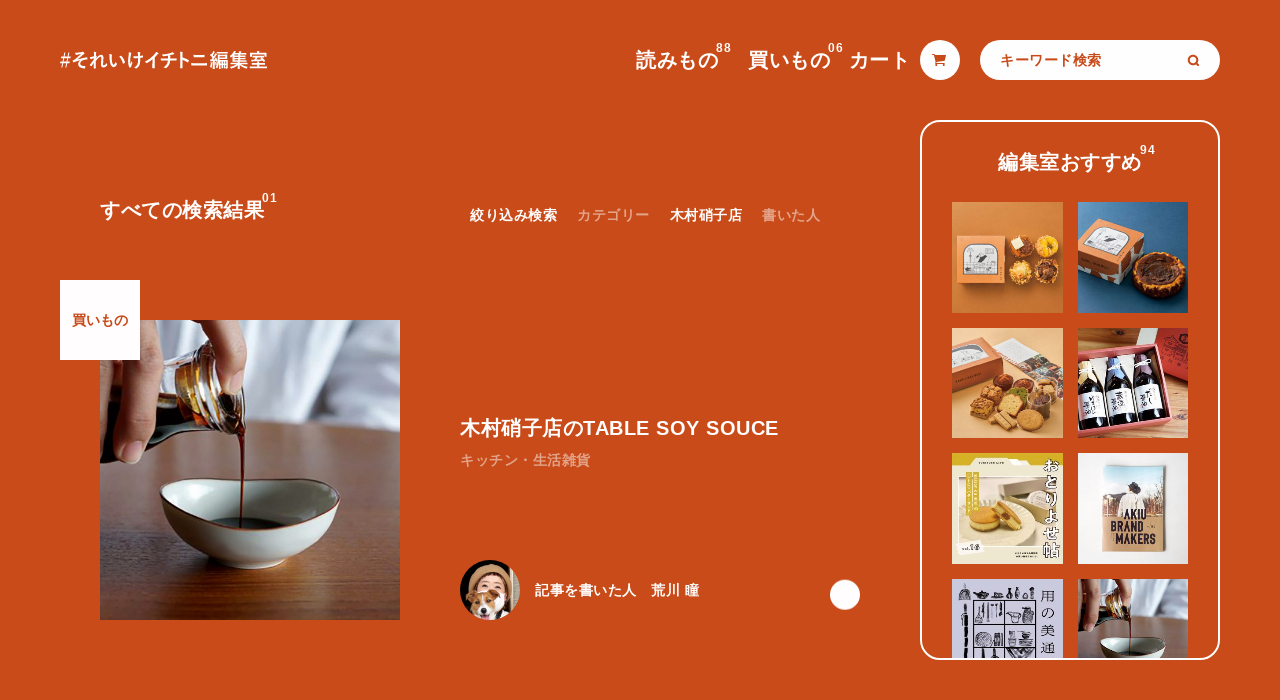

--- FILE ---
content_type: text/html; charset=UTF-8
request_url: https://1to2.jp/all/?keyword=%E6%9C%A8%E6%9D%91%E7%A1%9D%E5%AD%90%E5%BA%97
body_size: 21267
content:
<!DOCTYPE html>
<html lang="ja">
<head>
<meta charset="utf-8">
<title>すべて｜それいけイチトニ編集室</title>



<meta http-equiv="X-UA-Compatible" content="IE=edge">
<meta name="format-detection" content="telephone=no">
<meta name="description" content="イチトニ編集室は、様々なヒト・モノ・コトにまつわる「一歩目二歩目」をテーマにご紹介していくWEBメディアです。1TO2 BLDGのスタッフが編集者となり、個人や事業者の昔から現在、新しく生まれたモノや古くから続くモノなどをご紹介していきます。">
<meta name="keywords" content="イチトニ編集室,イチトニビル,デザイン,ブランディング">
<meta name="viewport" content="width=device-width,initial-scale=1,minimum-scale=1,maximum-scale=2,user-scalable=no">
<meta property="og:site_name" content="それいけイチトニ編集室">
<meta property="og:description" content="イチトニ編集室は、様々なヒト・モノ・コトにまつわる「一歩目二歩目」をテーマにご紹介していくWEBメディアです。1TO2 BLDGのスタッフが編集者となり、個人や事業者の昔から現在、新しく生まれたモノや古くから続くモノなどをご紹介していきます。">
<meta property="og:image" content="https://1to2.jp/henshushitsu/wp-content/themes/henshushitsu/img/fb_thumbnail.png?202108">
<link rel="apple-touch-icon" href="https://1to2.jp/henshushitsu/wp-content/themes/henshushitsu/img/apple-touch-icon.png">
<link rel="icon" type="image/x-icon" href="https://1to2.jp/henshushitsu/wp-content/themes/henshushitsu/img/favicon.ico">
<meta name="twitter:card" content="summary_large_image">
<meta property="og:url" content="https://1to2.jp">
<meta property="og:title" content="それいけイチトニ編集室">
<meta property="og:description" content="イチトニ編集室は、様々なヒト・モノ・コトにまつわる「一歩目二歩目」をテーマにご紹介していくWEBメディアです。1TO2 BLDGのスタッフが編集者となり、個人や事業者の昔から現在、新しく生まれたモノや古くから続くモノなどをご紹介していきます。">
<meta property="og:image" content="https://1to2.jp/henshushitsu/wp-content/themes/henshushitsu/img/fb_thumbnail.png?202108">
<link rel="canonical" href="https://1to2.jp">
<link rel='dns-prefetch' href='//ajax.googleapis.com'>
<link rel="stylesheet" type="text/css" href="https://1to2.jp/henshushitsu/wp-content/themes/henshushitsu/style.min.css?202304">
<link rel="stylesheet" type="text/css" href="https://1to2.jp/henshushitsu/wp-content/themes/henshushitsu/common.min.css?202109">
<meta name='robots' content='max-image-preview:large' />
<style id='classic-theme-styles-inline-css' type='text/css'>
/*! This file is auto-generated */
.wp-block-button__link{color:#fff;background-color:#32373c;border-radius:9999px;box-shadow:none;text-decoration:none;padding:calc(.667em + 2px) calc(1.333em + 2px);font-size:1.125em}.wp-block-file__button{background:#32373c;color:#fff;text-decoration:none}
</style>
<style id='global-styles-inline-css' type='text/css'>
body{--wp--preset--color--black: #000000;--wp--preset--color--cyan-bluish-gray: #abb8c3;--wp--preset--color--white: #ffffff;--wp--preset--color--pale-pink: #f78da7;--wp--preset--color--vivid-red: #cf2e2e;--wp--preset--color--luminous-vivid-orange: #ff6900;--wp--preset--color--luminous-vivid-amber: #fcb900;--wp--preset--color--light-green-cyan: #7bdcb5;--wp--preset--color--vivid-green-cyan: #00d084;--wp--preset--color--pale-cyan-blue: #8ed1fc;--wp--preset--color--vivid-cyan-blue: #0693e3;--wp--preset--color--vivid-purple: #9b51e0;--wp--preset--gradient--vivid-cyan-blue-to-vivid-purple: linear-gradient(135deg,rgba(6,147,227,1) 0%,rgb(155,81,224) 100%);--wp--preset--gradient--light-green-cyan-to-vivid-green-cyan: linear-gradient(135deg,rgb(122,220,180) 0%,rgb(0,208,130) 100%);--wp--preset--gradient--luminous-vivid-amber-to-luminous-vivid-orange: linear-gradient(135deg,rgba(252,185,0,1) 0%,rgba(255,105,0,1) 100%);--wp--preset--gradient--luminous-vivid-orange-to-vivid-red: linear-gradient(135deg,rgba(255,105,0,1) 0%,rgb(207,46,46) 100%);--wp--preset--gradient--very-light-gray-to-cyan-bluish-gray: linear-gradient(135deg,rgb(238,238,238) 0%,rgb(169,184,195) 100%);--wp--preset--gradient--cool-to-warm-spectrum: linear-gradient(135deg,rgb(74,234,220) 0%,rgb(151,120,209) 20%,rgb(207,42,186) 40%,rgb(238,44,130) 60%,rgb(251,105,98) 80%,rgb(254,248,76) 100%);--wp--preset--gradient--blush-light-purple: linear-gradient(135deg,rgb(255,206,236) 0%,rgb(152,150,240) 100%);--wp--preset--gradient--blush-bordeaux: linear-gradient(135deg,rgb(254,205,165) 0%,rgb(254,45,45) 50%,rgb(107,0,62) 100%);--wp--preset--gradient--luminous-dusk: linear-gradient(135deg,rgb(255,203,112) 0%,rgb(199,81,192) 50%,rgb(65,88,208) 100%);--wp--preset--gradient--pale-ocean: linear-gradient(135deg,rgb(255,245,203) 0%,rgb(182,227,212) 50%,rgb(51,167,181) 100%);--wp--preset--gradient--electric-grass: linear-gradient(135deg,rgb(202,248,128) 0%,rgb(113,206,126) 100%);--wp--preset--gradient--midnight: linear-gradient(135deg,rgb(2,3,129) 0%,rgb(40,116,252) 100%);--wp--preset--font-size--small: 13px;--wp--preset--font-size--medium: 20px;--wp--preset--font-size--large: 36px;--wp--preset--font-size--x-large: 42px;--wp--preset--spacing--20: 0.44rem;--wp--preset--spacing--30: 0.67rem;--wp--preset--spacing--40: 1rem;--wp--preset--spacing--50: 1.5rem;--wp--preset--spacing--60: 2.25rem;--wp--preset--spacing--70: 3.38rem;--wp--preset--spacing--80: 5.06rem;--wp--preset--shadow--natural: 6px 6px 9px rgba(0, 0, 0, 0.2);--wp--preset--shadow--deep: 12px 12px 50px rgba(0, 0, 0, 0.4);--wp--preset--shadow--sharp: 6px 6px 0px rgba(0, 0, 0, 0.2);--wp--preset--shadow--outlined: 6px 6px 0px -3px rgba(255, 255, 255, 1), 6px 6px rgba(0, 0, 0, 1);--wp--preset--shadow--crisp: 6px 6px 0px rgba(0, 0, 0, 1);}:where(.is-layout-flex){gap: 0.5em;}:where(.is-layout-grid){gap: 0.5em;}body .is-layout-flow > .alignleft{float: left;margin-inline-start: 0;margin-inline-end: 2em;}body .is-layout-flow > .alignright{float: right;margin-inline-start: 2em;margin-inline-end: 0;}body .is-layout-flow > .aligncenter{margin-left: auto !important;margin-right: auto !important;}body .is-layout-constrained > .alignleft{float: left;margin-inline-start: 0;margin-inline-end: 2em;}body .is-layout-constrained > .alignright{float: right;margin-inline-start: 2em;margin-inline-end: 0;}body .is-layout-constrained > .aligncenter{margin-left: auto !important;margin-right: auto !important;}body .is-layout-constrained > :where(:not(.alignleft):not(.alignright):not(.alignfull)){max-width: var(--wp--style--global--content-size);margin-left: auto !important;margin-right: auto !important;}body .is-layout-constrained > .alignwide{max-width: var(--wp--style--global--wide-size);}body .is-layout-flex{display: flex;}body .is-layout-flex{flex-wrap: wrap;align-items: center;}body .is-layout-flex > *{margin: 0;}body .is-layout-grid{display: grid;}body .is-layout-grid > *{margin: 0;}:where(.wp-block-columns.is-layout-flex){gap: 2em;}:where(.wp-block-columns.is-layout-grid){gap: 2em;}:where(.wp-block-post-template.is-layout-flex){gap: 1.25em;}:where(.wp-block-post-template.is-layout-grid){gap: 1.25em;}.has-black-color{color: var(--wp--preset--color--black) !important;}.has-cyan-bluish-gray-color{color: var(--wp--preset--color--cyan-bluish-gray) !important;}.has-white-color{color: var(--wp--preset--color--white) !important;}.has-pale-pink-color{color: var(--wp--preset--color--pale-pink) !important;}.has-vivid-red-color{color: var(--wp--preset--color--vivid-red) !important;}.has-luminous-vivid-orange-color{color: var(--wp--preset--color--luminous-vivid-orange) !important;}.has-luminous-vivid-amber-color{color: var(--wp--preset--color--luminous-vivid-amber) !important;}.has-light-green-cyan-color{color: var(--wp--preset--color--light-green-cyan) !important;}.has-vivid-green-cyan-color{color: var(--wp--preset--color--vivid-green-cyan) !important;}.has-pale-cyan-blue-color{color: var(--wp--preset--color--pale-cyan-blue) !important;}.has-vivid-cyan-blue-color{color: var(--wp--preset--color--vivid-cyan-blue) !important;}.has-vivid-purple-color{color: var(--wp--preset--color--vivid-purple) !important;}.has-black-background-color{background-color: var(--wp--preset--color--black) !important;}.has-cyan-bluish-gray-background-color{background-color: var(--wp--preset--color--cyan-bluish-gray) !important;}.has-white-background-color{background-color: var(--wp--preset--color--white) !important;}.has-pale-pink-background-color{background-color: var(--wp--preset--color--pale-pink) !important;}.has-vivid-red-background-color{background-color: var(--wp--preset--color--vivid-red) !important;}.has-luminous-vivid-orange-background-color{background-color: var(--wp--preset--color--luminous-vivid-orange) !important;}.has-luminous-vivid-amber-background-color{background-color: var(--wp--preset--color--luminous-vivid-amber) !important;}.has-light-green-cyan-background-color{background-color: var(--wp--preset--color--light-green-cyan) !important;}.has-vivid-green-cyan-background-color{background-color: var(--wp--preset--color--vivid-green-cyan) !important;}.has-pale-cyan-blue-background-color{background-color: var(--wp--preset--color--pale-cyan-blue) !important;}.has-vivid-cyan-blue-background-color{background-color: var(--wp--preset--color--vivid-cyan-blue) !important;}.has-vivid-purple-background-color{background-color: var(--wp--preset--color--vivid-purple) !important;}.has-black-border-color{border-color: var(--wp--preset--color--black) !important;}.has-cyan-bluish-gray-border-color{border-color: var(--wp--preset--color--cyan-bluish-gray) !important;}.has-white-border-color{border-color: var(--wp--preset--color--white) !important;}.has-pale-pink-border-color{border-color: var(--wp--preset--color--pale-pink) !important;}.has-vivid-red-border-color{border-color: var(--wp--preset--color--vivid-red) !important;}.has-luminous-vivid-orange-border-color{border-color: var(--wp--preset--color--luminous-vivid-orange) !important;}.has-luminous-vivid-amber-border-color{border-color: var(--wp--preset--color--luminous-vivid-amber) !important;}.has-light-green-cyan-border-color{border-color: var(--wp--preset--color--light-green-cyan) !important;}.has-vivid-green-cyan-border-color{border-color: var(--wp--preset--color--vivid-green-cyan) !important;}.has-pale-cyan-blue-border-color{border-color: var(--wp--preset--color--pale-cyan-blue) !important;}.has-vivid-cyan-blue-border-color{border-color: var(--wp--preset--color--vivid-cyan-blue) !important;}.has-vivid-purple-border-color{border-color: var(--wp--preset--color--vivid-purple) !important;}.has-vivid-cyan-blue-to-vivid-purple-gradient-background{background: var(--wp--preset--gradient--vivid-cyan-blue-to-vivid-purple) !important;}.has-light-green-cyan-to-vivid-green-cyan-gradient-background{background: var(--wp--preset--gradient--light-green-cyan-to-vivid-green-cyan) !important;}.has-luminous-vivid-amber-to-luminous-vivid-orange-gradient-background{background: var(--wp--preset--gradient--luminous-vivid-amber-to-luminous-vivid-orange) !important;}.has-luminous-vivid-orange-to-vivid-red-gradient-background{background: var(--wp--preset--gradient--luminous-vivid-orange-to-vivid-red) !important;}.has-very-light-gray-to-cyan-bluish-gray-gradient-background{background: var(--wp--preset--gradient--very-light-gray-to-cyan-bluish-gray) !important;}.has-cool-to-warm-spectrum-gradient-background{background: var(--wp--preset--gradient--cool-to-warm-spectrum) !important;}.has-blush-light-purple-gradient-background{background: var(--wp--preset--gradient--blush-light-purple) !important;}.has-blush-bordeaux-gradient-background{background: var(--wp--preset--gradient--blush-bordeaux) !important;}.has-luminous-dusk-gradient-background{background: var(--wp--preset--gradient--luminous-dusk) !important;}.has-pale-ocean-gradient-background{background: var(--wp--preset--gradient--pale-ocean) !important;}.has-electric-grass-gradient-background{background: var(--wp--preset--gradient--electric-grass) !important;}.has-midnight-gradient-background{background: var(--wp--preset--gradient--midnight) !important;}.has-small-font-size{font-size: var(--wp--preset--font-size--small) !important;}.has-medium-font-size{font-size: var(--wp--preset--font-size--medium) !important;}.has-large-font-size{font-size: var(--wp--preset--font-size--large) !important;}.has-x-large-font-size{font-size: var(--wp--preset--font-size--x-large) !important;}
.wp-block-navigation a:where(:not(.wp-element-button)){color: inherit;}
:where(.wp-block-post-template.is-layout-flex){gap: 1.25em;}:where(.wp-block-post-template.is-layout-grid){gap: 1.25em;}
:where(.wp-block-columns.is-layout-flex){gap: 2em;}:where(.wp-block-columns.is-layout-grid){gap: 2em;}
.wp-block-pullquote{font-size: 1.5em;line-height: 1.6;}
</style>
<!-- Google tag (gtag.js) -->
<script async src="https://www.googletagmanager.com/gtag/js?id=G-146YPTZYZN"></script>
<script>
  window.dataLayer = window.dataLayer || [];
  function gtag(){dataLayer.push(arguments);}
  gtag('js', new Date());

  gtag('config', 'G-146YPTZYZN');
</script>
</head>






<body class="color_target color_back change_back" style="background:#c84b19;">



<!--/WRAP/-->
<div class="wrap color_white">



	<!--/RATIO/-->
	<div class="ratio">
		<div class="ratio_inner">
			<div class="ratio_img">
				<div class="ratio_img_inner"><img src="https://1to2.jp/henshushitsu/wp-content/themes/henshushitsu/img/transparent_img0.png"></div>			
			</div>		
		</div>			
	</div>



	<!--/LOADING/-->
	<div class="loading">
		<div class="loading_inner"></div>
	</div>



	<!--/PSEUDO/-->
	<div class="pseudo fix_h none">
		<div class="pseudo_inner">
			<div class="pseudo_img">
				<div class="pseudo_img_inner"></div>			
			</div>		
		</div>
	</div>



	


	<!--/HEADER/-->
	<div class="header">
		<div class="header_inner">
			<div class="header_bg color_target color_back change_back"></div>	
			<div class="header_logo"><a href="https://1to2.jp/" class="link"><svg viewBox="0 0 230 20"><path d="M9.504,6.177h2.44l-0.453,2.008h-2.42l-0.693,3.434h2.551l-0.475,2.008H7.99l-0.971,4.667H5.915l0.973-4.667H3.585 L2.57,18.294H1.468l0.994-4.667H0l0.475-2.008H2.85l0.712-3.434H1.015l0.476-2.008h2.482l0.948-4.646h1.104L5.074,6.177h3.304 l0.975-4.646h1.101L9.504,6.177z M4.642,8.186L3.93,11.619h3.367L7.99,8.186H4.642z M22.787,10.195 c-3.217,0.84-5.271,1.616-7.107,2.266c-0.151,0.064-0.475,0.236-0.625,0.236c-0.108,0-0.324-0.151-0.432-0.433 c-0.217-0.431-0.453-1.034-0.713-1.77c0.477-0.129,0.668-0.194,1.124-0.344c0.41-0.171,1.123-0.562,2.072-1.275 c1.86-1.446,3.89-3.394,6.156-5.66c-1.317,0.367-2.483,0.583-3.843,0.842c-0.323,0.065-0.496,0.086-0.819,0.173 c-0.199,0.063-0.415,0.215-0.609,0.215c-0.195,0-0.367-0.195-0.519-0.476c-0.194-0.345-0.497-1.165-0.775-2.136 c0.712,0.064,1.425,0.086,2.14,0.044c1.448-0.109,3.022-0.368,4.924-0.649c0.581-0.087,0.842-0.195,1.143-0.367 c0.151-0.107,0.28-0.152,0.41-0.152c0.194,0,0.324,0.108,0.586,0.323c0.323,0.26,0.731,0.669,1.055,1.081 c0.173,0.216,0.26,0.41,0.26,0.604c0,0.217-0.13,0.368-0.392,0.497c-0.322,0.195-0.601,0.389-0.885,0.648 c-2.243,1.987-4.079,3.587-6.539,5.444l0.042,0.064c3.562-1.036,6.519-1.727,10.41-2.375c0.28-0.042,0.367,0.109,0.411,0.347 c0.089,0.323,0.195,0.95,0.237,1.749c0.021,0.215-0.107,0.279-0.344,0.3c-1.597,0.109-2.703,0.261-4.021,0.695 c-2.505,0.86-3.691,2.395-3.691,3.949c0,2.076,2.266,2.701,5.396,2.701c0.216,0,0.347,0.108,0.323,0.389 c-0.041,0.539-0.216,1.426-0.277,1.813c-0.046,0.346-0.175,0.477-0.478,0.477c-0.407,0-0.905-0.066-1.425-0.131 c-4.058-0.409-5.829-2.267-5.829-4.882c0-1.383,0.864-3.174,2.634-4.167V10.195z M37.691,2.892c0-0.799-0.042-1.446-0.216-2.095 c0.927,0.087,1.836,0.196,2.485,0.41c0.345,0.086,0.452,0.216,0.452,0.432c0,0.129-0.067,0.258-0.149,0.409 c-0.108,0.197-0.152,0.455-0.195,1.058C40.021,3.821,40,4.274,39.959,5.267c0.302,0.149,0.602,0.323,0.817,0.476 c0.131,0.086,0.194,0.193,0.194,0.305c0,0.064-0.042,0.151-0.106,0.238c-0.412,0.668-0.777,1.338-1.124,2.05v0.108 c0.691-0.776,1.167-1.272,2.011-2.092c1.704-1.625,2.893-2.121,3.906-2.121c1.619,0,2.592,1.08,2.592,2.875 c0,0.625-0.02,1.943-0.17,3.929c-0.107,1.986-0.216,2.957-0.216,3.627c0,1.08,0.259,1.234,0.797,1.234 c0.475,0,1.059-0.326,1.597-0.781c0.326-0.279,0.758-0.756,1.297-1.812c0.28,0.775,0.454,1.166,0.799,1.619 c0.152,0.193,0.234,0.324,0.234,0.496c0,0.107-0.04,0.217-0.147,0.37c-0.909,1.274-2.289,2.483-4.146,2.483 c-1.859,0-2.766-1.059-2.766-3.308c0-0.582,0.063-1.791,0.17-3.628c0.108-1.899,0.153-2.611,0.153-3.539 c0-0.95-0.238-1.425-0.67-1.425c-0.625,0-1.36,0.454-2.421,1.404c-0.883,0.863-1.898,1.878-3.022,3.172 c0.023,2.722,0.087,5.834,0.087,8.187c0,0.195-0.087,0.303-0.301,0.303c-0.282,0.045-1.125,0.088-1.708,0.088 c-0.216,0-0.301-0.108-0.301-0.369c0-1.965,0-4.234,0.064-6.178c-0.842,1.316-1.703,2.656-2.502,3.891 c-0.087,0.15-0.154,0.216-0.241,0.216c-0.061,0-0.148-0.044-0.257-0.109c-0.347-0.216-1.038-0.821-1.339-1.209 c-0.086-0.089-0.13-0.155-0.13-0.241c0-0.129,0.088-0.26,0.196-0.367c1.791-2.289,2.914-3.822,4.233-5.677 c0-0.541,0-0.95,0.02-1.469c-0.735,0.194-1.791,0.519-2.588,0.862c-0.194,0.087-0.413,0.304-0.63,0.304 c-0.171,0-0.322-0.129-0.43-0.347c-0.302-0.496-0.539-1.143-0.841-1.985c0.604-0.021,0.968-0.087,1.574-0.195 c0.736-0.173,1.943-0.475,3.045-0.824V2.892z M57.469,3.95c0.198,0.085,0.35,0.237,0.35,0.389c0,0.127-0.065,0.343-0.173,0.602 c-0.087,0.261-0.2,1.194-0.2,2.121c0,1.382,0.044,2.936,0.396,4.922c0.301,1.706,0.862,3.174,1.769,3.174 c0.691,0,1.232-0.754,2.073-3c0.475,0.755,0.951,1.25,1.382,1.662c0.258,0.238,0.258,0.496,0.149,0.8 c-0.823,2.204-2.157,3.372-3.67,3.372c-1.684,0-3.458-1.988-4.042-5.641c-0.342-2.051-0.516-4.296-0.516-6.282 c0-1.19-0.046-1.839-0.261-2.833C55.765,3.368,56.822,3.625,57.469,3.95z M67.496,5.311c0.087-0.044,0.17-0.086,0.236-0.086 c0.085,0,0.151,0.042,0.239,0.129c1.965,1.708,3.689,4.689,4.227,7.389c0.068,0.279-0.06,0.365-0.236,0.474 c-0.56,0.367-1.101,0.67-1.681,0.862c-0.259,0.09-0.411,0.023-0.454-0.237c-0.734-3.086-1.837-5.332-4.042-7.534 C66.607,5.785,67.146,5.481,67.496,5.311z M79.213,17.645c0,0.151-0.064,0.217-0.279,0.303c-0.647,0.281-1.037,0.39-1.492,0.455 c-0.257,0.043-0.366-0.023-0.501-0.281c-0.689-1.383-1.273-4.451-1.273-6.697c0-1.749,0.194-3.734,0.65-6.913 c0.127-0.994,0.234-1.964,0.234-3.217c0.999,0.237,1.713,0.475,2.273,0.754c0.346,0.174,0.478,0.326,0.478,0.477 c0,0.085,0,0.193-0.132,0.432c-0.106,0.28-0.261,0.864-0.409,1.598c-0.412,2.334-0.822,4.581-0.822,6.48 c0,1.381,0.043,2.613,0.217,3.411c0.541-1.144,0.928-1.878,1.447-3.088c0.3,0.821,0.497,1.103,0.713,1.446 c0.127,0.15,0.193,0.281,0.193,0.411c0,0.151-0.045,0.28-0.258,0.712c-0.583,1.294-0.758,1.883-0.973,2.64 c-0.043,0.171-0.065,0.408-0.065,0.56V17.645z M86.682,7.86c-1.141,0.087-1.962,0.13-2.588,0.13c-0.455,0.022-1.014,0.022-1.812,0 c-0.304,0-0.477-0.108-0.498-0.345c-0.088-0.432-0.13-1.015-0.237-1.968c0.797,0.086,1.876,0.107,2.677,0.107 c0.605,0,1.619-0.021,2.396-0.086c-0.044-1.081-0.044-2.051-0.132-2.872c-0.086-0.756-0.148-1.187-0.365-1.771 c1.292,0.043,2.309,0.151,2.808,0.303c0.235,0.065,0.343,0.172,0.343,0.344c0,0.152-0.064,0.282-0.152,0.431 c-0.063,0.131-0.107,0.476-0.107,0.908v2.396c0.929-0.127,1.858-0.278,2.764-0.474c0.259-0.067,0.366-0.023,0.389,0.196 c0.085,0.539,0.129,1.061,0.173,1.622c0.021,0.28-0.088,0.367-0.281,0.39c-1.037,0.193-1.985,0.323-2.979,0.43l0.021,3.325 c0.02,2.009-0.326,3.735-0.951,5.013c-0.669,1.425-1.771,2.57-3.107,3.347c-0.243,0.151-0.388,0.196-0.544,0.196 c-0.169,0-0.255,0-0.429-0.196c-0.388-0.346-0.951-0.712-1.682-1.058c2.031-1.079,2.998-2.074,3.648-3.586 c0.475-1.103,0.691-2.57,0.67-4.816L86.682,7.86z M105.27,14.209c0,1.488,0.025,2.767,0.069,4.494 c0.021,0.281-0.088,0.367-0.322,0.367c-0.696,0.044-1.471,0.044-2.163,0c-0.236,0-0.323-0.086-0.303-0.344 c0.023-1.557,0.088-2.96,0.088-4.432V9.266c-1.901,1.596-4.21,3.238-5.938,4.143c-0.107,0.066-0.22,0.088-0.328,0.088 c-0.171,0-0.3-0.063-0.454-0.215c-0.498-0.498-1.208-0.93-1.854-1.273c2.981-1.534,4.818-2.787,6.803-4.428 c1.707-1.403,3.261-2.917,4.599-4.516c0.733-0.864,1.021-1.295,1.366-2.224c0.971,0.54,1.92,1.124,2.396,1.512 c0.129,0.086,0.172,0.215,0.172,0.323c0,0.174-0.129,0.367-0.304,0.476c-0.367,0.238-0.711,0.561-1.293,1.188 c-0.843,1.014-1.646,1.86-2.534,2.723V14.209z M119.956,8.336c0-0.69-0.022-1.554-0.042-2.181c-0.023-0.284-0.046-0.565-0.109-0.995 c-1.424,0.256-3.453,0.583-5.12,0.69c-0.32,0.044-0.451-0.238-0.535-0.475c-0.217-0.435-0.519-0.886-1.104-1.49 c2.697-0.13,4.384-0.412,6.414-0.8c1.497-0.323,2.574-0.561,3.571-0.929c1.014-0.388,1.381-0.605,1.857-0.971 c0.734,0.54,1.421,1.079,1.765,1.511c0.177,0.172,0.283,0.367,0.283,0.604c0,0.237-0.216,0.28-0.559,0.302 c-0.451,0.065-0.909,0.26-1.362,0.366c-1.317,0.369-2.632,0.693-3.908,0.952c0.563,0.062,1.059,0.15,1.406,0.28 c0.173,0.042,0.278,0.151,0.278,0.302c0,0.109-0.064,0.216-0.129,0.367c-0.083,0.199-0.128,0.415-0.149,0.737 c-0.023,0.475-0.023,0.972-0.023,1.707h2.676c1.361,0,3.199-0.108,4.168-0.15c0.214,0,0.214,0.108,0.237,0.345 c0.044,0.561,0.02,1.23,0,1.728c-0.023,0.302-0.023,0.388-0.28,0.388c-1.359-0.043-2.61-0.065-4.187-0.065h-2.656 c-0.173,1.835-0.477,3.131-1.079,4.34c-0.766,1.603-2.038,3.114-3.441,4.041c-0.131,0.089-0.238,0.151-0.366,0.151 c-0.108,0-0.24-0.043-0.39-0.129c-0.777-0.41-1.573-0.669-2.292-0.821c2.163-1.272,3.155-2.375,4.04-3.997 c0.562-1.102,0.862-2.246,0.948-3.585h-3.839c-0.788,0-2.377,0-3.434,0.087c-0.282,0.022-0.346-0.152-0.41-0.496 c-0.107-0.411-0.217-1.297-0.217-1.965c1.532,0.129,3.129,0.15,4.19,0.15H119.956z M136.103,7.149 c2.638,0.819,4.738,1.663,6.873,2.938c0.24,0.126,0.349,0.277,0.24,0.559c-0.281,0.712-0.626,1.382-0.93,1.879 c-0.086,0.15-0.172,0.236-0.281,0.236c-0.065,0-0.147-0.02-0.234-0.107c-1.995-1.273-3.937-2.224-5.689-2.764v4.772 c0,1.407,0.041,2.682,0.089,4.236c0.02,0.258-0.089,0.322-0.391,0.322c-0.624,0.045-1.296,0.045-1.918,0 c-0.304,0-0.412-0.064-0.412-0.322c0.064-1.598,0.085-2.872,0.085-4.256V4.013c0-1.617-0.065-2.331-0.215-3.194 c0.992,0.065,2.071,0.174,2.7,0.344c0.298,0.066,0.406,0.196,0.406,0.368c0,0.13-0.062,0.303-0.167,0.496 c-0.156,0.283-0.156,0.823-0.156,2.031V7.149z M150.173,16.092c-1.402,0-2.825,0.021-3.885,0.107c-0.217,0-0.282-0.13-0.322-0.411 c-0.088-0.5-0.134-1.233-0.196-2.38c1.556,0.111,3.11,0.132,4.471,0.132h7.86c2.436,0,3.903-0.065,4.896-0.107 c0.282,0,0.348,0.107,0.348,0.388c0.043,0.604,0.043,1.275,0,1.877c0,0.329-0.046,0.457-0.323,0.457 c-1.037-0.041-3.264-0.062-4.772-0.062H150.173z M152.159,6.911c-1.36,0-2.311,0.044-3.306,0.086c-0.214,0-0.279-0.127-0.3-0.453 c-0.105-0.673-0.13-1.408-0.13-2.293c1.36,0.108,2.375,0.132,3.671,0.132h4.272c1.663,0,3-0.065,3.93-0.108 c0.175,0,0.239,0.108,0.239,0.363c0.044,0.629,0.044,1.298,0,1.928c-0.023,0.304-0.064,0.411-0.28,0.411 c-1.057-0.044-2.439-0.065-3.822-0.065H152.159z M167.504,13.82c0.021-0.412,0.04-0.82,0.021-1.338 c0.604,0.086,1.208,0.193,1.552,0.279c0.239,0.066,0.326,0.151,0.326,0.26c0,0.107-0.045,0.215-0.108,0.323 c-0.067,0.13-0.085,0.41-0.108,0.757c-0.109,1.445-0.346,2.811-0.733,4.02c-0.107,0.344-0.175,0.517-0.304,0.517 c-0.108,0-0.233-0.085-0.474-0.28c-0.302-0.236-0.798-0.475-1.014-0.562C167.134,16.59,167.396,15.246,167.504,13.82z  M173.246,7.277c0.26-0.105,0.302-0.042,0.387,0.151c0.541,1.21,0.909,2.525,1.187,3.757c0.066,0.217,0.023,0.26-0.232,0.346 l-1.039,0.303c-0.28,0.086-0.345,0.064-0.392-0.215c-0.062-0.238-0.106-0.498-0.15-0.757c-0.406,0.065-0.774,0.108-1.164,0.152v5.92 c0,1.986,0.043,2.72,0.043,2.828c0,0.216-0.021,0.238-0.259,0.238h-1.599c-0.216,0-0.236-0.022-0.236-0.238 c0-0.131,0.042-0.842,0.042-2.828v-5.748l-1.358,0.107c-0.392,0.022-0.69,0.088-0.822,0.174c-0.108,0.064-0.194,0.109-0.345,0.109 c-0.106,0-0.216-0.131-0.26-0.367c-0.13-0.605-0.215-1.147-0.299-1.816c0.58,0.022,1.081,0.022,1.553,0.022 c0.432-0.562,0.84-1.122,1.233-1.705c-0.824-1.059-1.688-2.056-2.676-3.029c-0.177-0.127-0.155-0.192,0.039-0.431l0.863-1.058 c0.172-0.194,0.193-0.194,0.346-0.022c0.13,0.152,0.28,0.281,0.409,0.411c0.41-0.647,0.778-1.382,1.188-2.289 c0.192-0.453,0.322-0.82,0.432-1.231c0.583,0.24,1.145,0.455,1.683,0.713c0.216,0.109,0.281,0.218,0.281,0.346 s-0.085,0.216-0.194,0.28c-0.148,0.108-0.235,0.238-0.386,0.518c-0.608,1.123-1.101,2.05-1.75,3.002 c0.303,0.345,0.604,0.668,0.906,1.034c0.452-0.754,0.887-1.511,1.295-2.223c0.238-0.431,0.454-0.907,0.605-1.337 c0.579,0.214,1.163,0.496,1.662,0.797c0.216,0.109,0.28,0.174,0.28,0.302c0,0.152-0.087,0.26-0.257,0.346 c-0.219,0.128-0.328,0.302-0.649,0.821c-1.058,1.688-2.158,3.35-3.173,4.688c0.732-0.021,1.423-0.063,2.094-0.129 c-0.131-0.409-0.283-0.843-0.454-1.23c-0.108-0.237-0.086-0.28,0.238-0.389L173.246,7.277z M186.319,15.374 c0,1.019,0.061,2.034,0.061,2.659c0,0.693-0.169,1.081-0.497,1.361c-0.28,0.215-0.579,0.303-1.145,0.345 c-0.625,0.044-0.644,0.044-0.731-0.625c-0.066-0.499-0.175-0.777-0.349-1.146c0.368,0.023,0.349,0.023,0.52,0.023 c0.303,0,0.41-0.176,0.41-0.628v-1.839h-1.037v1.321c0,1.425,0.041,2.073,0.041,2.224c0,0.216-0.018,0.236-0.233,0.236h-1.144 c-0.217,0-0.239-0.021-0.239-0.236c0-0.15,0.042-0.799,0.042-2.224v-1.321h-1.016v1.321c0,1.425,0.048,2.073,0.048,2.224 c0,0.216-0.024,0.236-0.243,0.236h-1.119c-0.216,0-0.235-0.021-0.235-0.236c0-0.15,0.041-0.799,0.041-2.224v-1.321h-1.042v1.883 c0,1.469,0.042,2.158,0.042,2.289c0,0.217-0.021,0.236-0.238,0.236h-1.271c-0.24,0-0.263-0.02-0.263-0.236 c0-0.131,0.042-0.757,0.042-2.289v-5.466c-0.104,0.886-0.236,1.833-0.384,2.481c-0.35,1.494-0.735,2.832-1.451,4.388 c-0.129,0.28-0.215,0.433-0.341,0.433c-0.108,0-0.239-0.109-0.457-0.304c-0.363-0.346-0.797-0.646-1.124-0.799 c0.5-0.864,0.909-1.749,1.21-2.679c-0.062,0.062-0.107,0.084-0.257,0.129l-0.803,0.219c-0.344,0.086-0.386,0.086-0.407-0.176 c-0.062-0.908-0.236-2.03-0.454-2.893c-0.063-0.238,0-0.26,0.261-0.326l0.841-0.215c0.262-0.065,0.303-0.043,0.344,0.173 c0.283,1.014,0.434,1.642,0.522,2.954c0.192-0.602,0.342-1.205,0.474-1.875c0.325-1.857,0.452-3.626,0.452-5.938 c0-2.162-0.041-3.132-0.041-3.264c0-0.238,0.022-0.259,0.258-0.259c0.108,0,0.797,0.043,2.743,0.043h4.645 c1.925,0,2.637-0.043,2.765-0.043c0.217,0,0.24,0.021,0.24,0.259c0,0.132-0.047,0.431-0.047,1.382v1.603 c0,0.95,0.047,1.273,0.047,1.425c0,0.214-0.023,0.237-0.24,0.237c-0.128,0-0.84-0.044-2.765-0.044h-5.617l-0.065,1.164 c0.28,0.025,0.991,0.044,2.47,0.044h3.971c1.813,0,2.464-0.044,2.591-0.044c0.196,0,0.218,0.025,0.218,0.241 c0,0.129-0.04,0.927-0.04,2.525V15.374z M177.457,2.87c-2.052,0-2.763,0.044-2.894,0.044c-0.239,0-0.259-0.022-0.259-0.239V1.208 c0-0.214,0.02-0.236,0.259-0.236c0.131,0,0.842,0.042,2.894,0.042h5.946c2.048,0,2.762-0.042,2.868-0.042 c0.217,0,0.238,0.022,0.238,0.236v1.468c0,0.217-0.021,0.239-0.238,0.239c-0.106,0-0.82-0.044-2.868-0.044H177.457z M177.219,5.699 v1.473h6.483V5.699H177.219z M179.493,13.906v-2.178h-1.042v2.178H179.493z M182.018,13.906v-2.178h-1.016v2.178H182.018z  M183.551,11.729v2.178h1.037v-2.178H183.551z M192.312,14.812c-1.943,0-2.613,0.044-2.742,0.044c-0.216,0-0.234-0.021-0.234-0.236 v-1.384c0-0.193,0.019-0.215,0.234-0.215c0.129,0,0.799,0.043,2.742,0.043h5.252v-0.109c0-0.343,0-0.731-0.026-1.1h-2.676 c-2.118,0-2.895,0.043-3.022,0.043c-0.216,0-0.237-0.021-0.237-0.258c0-0.131,0.041-0.844,0.041-2.44V5.764 c-0.409,0.414-0.842,0.824-1.274,1.212c-0.213,0.196-0.343,0.282-0.451,0.282c-0.13,0-0.219-0.152-0.368-0.454 c-0.258-0.518-0.561-0.933-0.885-1.257c1.877-1.253,3.218-2.937,3.949-4.21c0.327-0.583,0.456-0.907,0.585-1.337 c0.689,0.126,1.34,0.278,2.03,0.496c0.194,0.062,0.279,0.171,0.279,0.301c0,0.129-0.044,0.216-0.196,0.324 c-0.146,0.128-0.362,0.368-0.58,0.69l-0.367,0.541h3.972c0.244-0.41,0.438-0.777,0.593-1.145c0.149-0.367,0.257-0.711,0.343-1.124 c0.756,0.131,1.426,0.283,2.051,0.454c0.195,0.065,0.263,0.194,0.263,0.303c0,0.13-0.109,0.237-0.218,0.322 c-0.132,0.11-0.32,0.368-0.408,0.54c-0.13,0.24-0.236,0.454-0.367,0.649h3.282c2.094,0,2.782-0.043,2.936-0.043 c0.212,0,0.234,0.021,0.234,0.215v1.273c0,0.238-0.022,0.26-0.234,0.26c-0.153,0-0.842-0.044-2.936-0.044h-3.738v1.08h2.721 c2.073,0,2.784-0.043,2.919-0.043c0.233,0,0.254,0.023,0.254,0.238v1.084c0,0.216-0.021,0.236-0.254,0.236 c-0.135,0-0.846-0.042-2.919-0.042h-2.721v1.08h2.721c2.073,0,2.784-0.043,2.919-0.043c0.233,0,0.254,0.022,0.254,0.239v1.056 c0,0.216-0.021,0.238-0.254,0.238c-0.135,0-0.846-0.043-2.919-0.043h-2.721v1.145h3.93c2.116,0,2.852-0.042,2.979-0.042 c0.215,0,0.241,0.019,0.241,0.235v1.21c0,0.236-0.026,0.258-0.241,0.258c-0.127,0-0.862-0.043-2.979-0.043h-4.165l-0.065,0.129 c-0.063,0.131-0.063,0.39-0.063,0.951v0.129h5.459c1.943,0,2.613-0.043,2.742-0.043c0.214,0,0.241,0.021,0.241,0.215v1.384 c0,0.216-0.027,0.236-0.241,0.236c-0.129,0-0.799-0.044-2.742-0.044h-4.06c2.009,1.342,4.429,2.185,7.475,2.726 c-0.392,0.431-0.651,0.927-0.843,1.446c-0.174,0.433-0.237,0.582-0.436,0.582c-0.129,0-0.257-0.041-0.491-0.107 c-2.939-0.885-5.378-2.158-7.15-3.824c0,2.398,0.087,3.651,0.087,4.104c0,0.218-0.021,0.238-0.216,0.238h-1.864 c-0.195,0-0.216-0.021-0.216-0.238c0-0.453,0.064-1.661,0.087-4.042c-1.707,1.711-4.3,2.918-6.995,3.72 c-0.24,0.065-0.387,0.13-0.518,0.13c-0.196,0-0.282-0.152-0.433-0.562c-0.176-0.475-0.431-0.928-0.778-1.318 c2.894-0.646,5.226-1.467,7.17-2.854H192.312z M198.122,5.093v-1.08h-4.361v1.08H198.122z M198.122,7.646v-1.08h-4.361v1.08H198.122 z M198.122,10.237V9.093h-4.361v1.145H198.122z M213.655,19.178c-1.9,0-2.569,0.043-2.698,0.043c-0.216,0-0.216-0.021-0.216-0.236 v-1.641c0-0.217,0-0.217,0.216-0.217c0.129,0,0.798,0.022,2.698,0.022h5.447v-1.821h-2.921c-2.093,0-2.829,0.046-2.978,0.046 c-0.216,0-0.241-0.019-0.241-0.233v-1.514c0-0.239,0.025-0.26,0.241-0.26c0.148,0,0.885,0.041,2.978,0.041h2.921 c0-0.796-0.044-1.314-0.126-1.789c0.753,0.021,1.49,0.063,2.244,0.129c0.217,0.021,0.343,0.107,0.343,0.215 c0,0.152-0.062,0.261-0.126,0.411c-0.089,0.172-0.108,0.431-0.108,1.034h3.193c2.117,0,2.851-0.041,2.98-0.041 c0.215,0,0.237,0.021,0.237,0.26v1.514c0,0.215-0.022,0.233-0.237,0.233c-0.13,0-0.863-0.046-2.98-0.046h-3.193v1.821h5.724 c1.921,0,2.588-0.022,2.717-0.022c0.215,0,0.215,0,0.215,0.217v1.641c0,0.215,0,0.236-0.215,0.236c-0.129,0-0.796-0.043-2.717-0.043 H213.655z M226.466,1.943c1.965,0,2.678-0.045,2.83-0.045c0.215,0,0.235,0.022,0.235,0.259c0,0.108-0.044,0.453-0.044,0.994v0.841 c0,1.792,0.044,2.099,0.044,2.229c0,0.214-0.021,0.236-0.235,0.236h-1.729c-0.238,0-0.26-0.022-0.26-0.236V3.886h-13.973v2.335 c0,0.214-0.021,0.236-0.24,0.236h-1.727c-0.241,0-0.261-0.022-0.261-0.236c0-0.13,0.045-0.437,0.045-2.229v-0.69 c0-0.692-0.045-1.037-0.045-1.145c0-0.237,0.02-0.259,0.261-0.259c0.131,0,0.841,0.045,2.829,0.045h4.861v-0.26 c0-0.604-0.041-1.125-0.149-1.62c0.802,0.021,1.576,0.064,2.312,0.13c0.217,0.022,0.343,0.11,0.343,0.238 c0,0.151-0.062,0.259-0.126,0.411c-0.089,0.172-0.108,0.432-0.108,0.862v0.24H226.466z M216.873,7.192 c-1.791,0-2.506,0.044-2.654,0.044c-0.215,0-0.239-0.022-0.239-0.239v-1.45c0-0.216,0.024-0.236,0.239-0.236 c0.148,0,0.863,0.042,2.654,0.042h6.916c1.789,0,2.508-0.042,2.634-0.042c0.217,0,0.238,0.021,0.238,0.236v1.45 c0,0.217-0.021,0.239-0.238,0.239c-0.126,0-0.711-0.022-2.07-0.044l0.085,0.066c1.141,0.906,2.479,2.287,3.494,3.517 c0.155,0.195,0.134,0.281-0.105,0.455l-1.207,0.863c-0.109,0.086-0.174,0.107-0.217,0.107c-0.062,0-0.127-0.043-0.195-0.151 l-0.927-1.231c-3.608,0.348-7.542,0.605-11.236,0.735c-0.452,0.022-0.647,0.042-0.777,0.129c-0.086,0.065-0.172,0.107-0.278,0.107 c-0.133,0-0.198-0.085-0.241-0.28c-0.127-0.562-0.257-1.296-0.366-1.921c0.777,0.044,1.512,0.044,2.248,0.044 c0.388,0,0.8,0,1.205-0.022c0.542-0.842,1.039-1.664,1.363-2.419H216.873z M219.602,7.192c-0.452,0.906-0.906,1.683-1.382,2.354 c1.877-0.064,3.802-0.173,5.676-0.302l-1.059-1.016c-0.19-0.173-0.129-0.215,0.132-0.368l1.036-0.668H219.602z" class="color_target color_fill change_fill"></svg></a></div>
			<div class="header_menu">
				<a href="https://1to2.jp/reading/" class="link"><p class="kerning ja0 color_target color_font">読みもの<span class="kerning en0 target_text"><span><span>8</span></span>
<span><span>8</span></span>
</span></p></a>
				<a href="https://1to2.jp/shopping/" class="link"><p class="kerning ja0 color_target color_font">買いもの<span class="kerning en0 target_text"><span><span>0</span></span>
<span><span>6</span></span>
</span></p></a>
			</div>
			<div class="header_cart"><a href="https://kashijikan-shop.jp/cart/#/checkout" target="_blank">
				<p class="kerning ja0 color_target color_font">カート</p>
				<div class="color_target color_back irregular_back"><svg viewBox="0 0 16 16"><path fill="#141414" d="M5.212,13c0,0.555-0.448,1-0.999,1c-0.552,0-1.001-0.445-1.001-1c0-0.553,0.449-1,1.001-1C4.764,12,5.212,12.447,5.212,13z M11.79,12c-0.555,0-1.002,0.447-1.002,1c0,0.555,0.447,1,1.002,1c0.544,0,0.998-0.445,0.998-1C12.788,12.447,12.334,12,11.79,12z M13.895,3.192C13.8,3.071,13.655,3,13.501,3H2.89L2.732,2.377C2.675,2.155,2.476,2,2.247,2H0.5C0.224,2,0,2.224,0,2.5 S0.224,3,0.5,3h1.358l1.709,6.739c-0.001,0.003-0.345,1.659-0.345,1.659c-0.03,0.147,0.007,0.301,0.102,0.417 C3.42,11.933,3.562,12,3.712,12h8.576c0.276,0,0.5-0.224,0.5-0.5s-0.224-0.5-0.5-0.5H4.326c0,0,0.216-1.061,0.217-1.066l7.745-1.072 c0.229,0,0.43-0.156,0.485-0.379l1.213-4.861C14.023,3.472,13.99,3.313,13.895,3.192z" class="color_target color_fill irregular_fill"></svg></div>
			</a></div>
			<div class="header_search"><form method="get" action="https://1to2.jp" class="color_target color_back irregular_back">
	<input name="s" type="text" autocomplete="off" class="color_target color_font irregular_font">
	<p class="kerning ja0 color_target color_font irregular_font">キーワード検索</p>
	<svg viewBox="0 0 14 14"><path d="M7,12.285c1.096,0,2.115-0.336,2.96-0.91l1.476,1.475c0.195,0.195,0.451,0.293,0.707,0.293 s0.512-0.098,0.707-0.293c0.391-0.391,0.391-1.024,0-1.414l-1.475-1.475c0.573-0.845,0.91-1.864,0.91-2.96 c0-2.914-2.371-5.285-5.285-5.285C4.085,1.715,1.713,4.086,1.713,7C1.713,9.914,4.085,12.285,7,12.285z M7,3.715 c1.812,0,3.285,1.474,3.285,3.285c0,0.542-0.145,1.044-0.377,1.496C9.751,8.8,9.561,9.084,9.32,9.322 c-0.239,0.24-0.523,0.431-0.827,0.587C8.043,10.142,7.54,10.285,7,10.285c-1.812,0-3.287-1.474-3.287-3.285 C3.713,5.189,5.188,3.715,7,3.715z" class="color_target color_fill irregular_fill"></svg>
</form></div>
		</div>
	</div>
	
	
	
	<!--/FIX/-->
	<div class="fix">
		<div class="fix_inner">
			<div class="fix_bg color_target color_back change_back"></div>		
			<div class="fix_menu">
				<a href="javascript:void(0);" class="menu_link"><p class="kerning ja0 color_target color_font">検索</p></a>
				<a href="https://1to2.jp/reading/" class="link"><p class="kerning ja0 color_target color_font">読みもの<span class="kerning en0 target_text"><span><span>8</span></span>
<span><span>8</span></span>
</span></p></a>
				<a href="https://1to2.jp/shopping/" class="link"><p class="kerning ja0 color_target color_font">買いもの<span class="kerning en0 target_text"><span><span>0</span></span>
<span><span>6</span></span>
</span></p></a>
				<a href="https://1to2.jp/recommend/" class="link"><p class="kerning ja0 color_target color_font">おすすめ<span class="kerning en0 target_text"><span><span>9</span></span>
<span><span>4</span></span>
</span></p></a>
				<a href="https://kashijikan-shop.jp/cart/#/checkout" class="" target="_blank">
					<p class="kerning ja0 color_target color_font">カート<svg viewBox="0 0 16 16"><path fill="#ffffff" d="M5.212,13c0,0.555-0.448,1-0.999,1c-0.552,0-1.001-0.445-1.001-1c0-0.553,0.449-1,1.001-1C4.764,12,5.212,12.447,5.212,13z M11.79,12c-0.555,0-1.002,0.447-1.002,1c0,0.555,0.447,1,1.002,1c0.544,0,0.998-0.445,0.998-1C12.788,12.447,12.334,12,11.79,12z M13.895,3.192C13.8,3.071,13.655,3,13.501,3H2.89L2.732,2.377C2.675,2.155,2.476,2,2.247,2H0.5C0.224,2,0,2.224,0,2.5 S0.224,3,0.5,3h1.358l1.709,6.739c-0.001,0.003-0.345,1.659-0.345,1.659c-0.03,0.147,0.007,0.301,0.102,0.417 C3.42,11.933,3.562,12,3.712,12h8.576c0.276,0,0.5-0.224,0.5-0.5s-0.224-0.5-0.5-0.5H4.326c0,0,0.216-1.061,0.217-1.066l7.745-1.072 c0.229,0,0.43-0.156,0.485-0.379l1.213-4.861C14.023,3.472,13.99,3.313,13.895,3.192z" class="color_target color_fill"></svg></p>
				</a>
			</div>
		</div>
	</div>
	
	
	
	<!--/MENU/-->
	<div class="menu menu_off none">
		<div class="menu_inner">
			<div class="menu_bg color_target color_back change_back"></div>		
			<div class="menu_block">
				<div class="menu_search"><form method="get" action="https://1to2.jp" class="color_target color_back irregular_back">
	<input name="s" type="text" autocomplete="off" class="color_target color_font irregular_font">
	<p class="kerning ja0 color_target color_font irregular_font">キーワード検索</p>
	<svg viewBox="0 0 14 14"><path d="M7,12.285c1.096,0,2.115-0.336,2.96-0.91l1.476,1.475c0.195,0.195,0.451,0.293,0.707,0.293 s0.512-0.098,0.707-0.293c0.391-0.391,0.391-1.024,0-1.414l-1.475-1.475c0.573-0.845,0.91-1.864,0.91-2.96 c0-2.914-2.371-5.285-5.285-5.285C4.085,1.715,1.713,4.086,1.713,7C1.713,9.914,4.085,12.285,7,12.285z M7,3.715 c1.812,0,3.285,1.474,3.285,3.285c0,0.542-0.145,1.044-0.377,1.496C9.751,8.8,9.561,9.084,9.32,9.322 c-0.239,0.24-0.523,0.431-0.827,0.587C8.043,10.142,7.54,10.285,7,10.285c-1.812,0-3.287-1.474-3.287-3.285 C3.713,5.189,5.188,3.715,7,3.715z" class="color_target color_fill irregular_fill"></svg>
</form></div>
				<div class="menu_main">
					<div class="menu_list"><a href="https://1to2.jp/" class="link"><p class="kerning ja0 color_target color_font">ホーム</p></a></div>	
					<div class="menu_list">
						<div class="menu_title">
							<a href="javascript:void(0);" class="">
								<p class="kerning ja0 color_target color_font">読みもの<span class="kerning en0 target_text"><span><span>8</span></span>
<span><span>8</span></span>
</span></p>
								<div class="menu_icon"><span class="color_target color_back"></span><span class="color_target color_back"></span></div>
							</a>
						</div>	
						<div class="menu_contents">
							<div class="menu_list"><a href="https://1to2.jp/reading/?category=1st-step-2nd-step" class="link"><p class="kerning ja0 color_target color_font">一歩目二歩目</p></a></div><div class="menu_list"><a href="https://1to2.jp/reading/?category=1to2" class="link"><p class="kerning ja0 color_target color_font">1TO2のこと</p></a></div><div class="menu_list"><a href="https://1to2.jp/reading/?category=suruccha-jikkenshitsu" class="link"><p class="kerning ja0 color_target color_font">SURUCCHA実験室</p></a></div><div class="menu_list"><a href="https://1to2.jp/reading/?category=utanokatachi" class="link"><p class="kerning ja0 color_target color_font">歌のかたち</p></a></div><div class="menu_list"><a href="https://1to2.jp/reading/?category=ehagaki-bijutsukan" class="link"><p class="kerning ja0 color_target color_font">絵葉書美術館</p></a></div><div class="menu_list"><a href="https://1to2.jp/reading/?category=younobi-tsushin" class="link"><p class="kerning ja0 color_target color_font">用の美通信</p></a></div><div class="menu_list"><a href="https://1to2.jp/reading/?category=mugikome-tannbo" class="link"><p class="kerning ja0 color_target color_font">ムギコメ探訪</p></a></div><div class="menu_list"><a href="https://1to2.jp/reading/?category=otoriyosecho" class="link"><p class="kerning ja0 color_target color_font">お取り寄せ帖</p></a></div><div class="menu_list"><a href="https://1to2.jp/reading/?category=web-site" class="link"><p class="kerning ja0 color_target color_font">WEBサイト</p></a></div><div class="menu_list"><a href="https://1to2.jp/reading/?category=other" class="link"><p class="kerning ja0 color_target color_font">その他</p></a></div>						
						</div>
					</div>	
					<div class="menu_list">
						<div class="menu_title">
							<a href="javascript:void(0);" class="">
								<p class="kerning ja0 color_target color_font">買いもの<span class="kerning en0 target_text"><span><span>0</span></span>
<span><span>6</span></span>
</span></p>
								<div class="menu_icon"><span class="color_target color_back"></span><span class="color_target color_back"></span></div>
							</a>
						</div>	
						<div class="menu_contents">
							<div class="menu_list"><a href="https://1to2.jp/shopping/?category=things-in-miyagi" class="link"><p class="kerning ja0 color_target color_font">宮城のモノたち</p></a></div><div class="menu_list"><a href="https://1to2.jp/shopping/?category=mugi-baked-goods" class="link"><p class="kerning ja0 color_target color_font">菓子時間ムギの焼菓子</p></a></div><div class="menu_list"><a href="https://1to2.jp/shopping/?category=kitchen-and-household-goods" class="link"><p class="kerning ja0 color_target color_font">キッチン・生活雑貨</p></a></div>						</div>
					</div>		
					<div class="menu_list"><a href="https://1to2.jp/news/" class="link"><p class="kerning ja0 color_target color_font">お知らせ<span class="kerning en0 target_text"><span><span>0</span></span>
<span><span>1</span></span>
</span></p></a></div>
				</div>
				<div class="menu_sub">
					<div class="menu_list"><a href="https://1to2.jp/about/" class="link"><p class="kerning ja0 color_target color_font">私たちについて</p></a></div>	
					<div class="menu_list"><a href="https://1to2.jp/notice/" class="link"><p class="kerning ja0 color_target color_font">特定商取引法に基づく表記</p></a></div>	
					<div class="menu_list"><a href="https://1to2.jp/notice/#policy" class="link"><p class="kerning ja0 color_target color_font">プライバシーポリシー</p></a></div>	
					<div class="menu_list"><a href="https://1to2.jp/company/" class="link"><p class="kerning ja0 color_target color_font">運営会社</p></a></div>	
					<div class="menu_list"><a href="https://1to2.jp/contact/" class="link"><p class="kerning ja0 color_target color_font">お問い合わせ</p></a></div>					
				</div>
			</div>
			<div class="menu_close">			
				<a href="javascript:void(0);" class="menu_link">
					<div class="menu_close_line"><div><span class="color_target color_back"></span></div></div>
					<div class="menu_close_line"><div><span class="color_target color_back"></span></div></div>
				</a>			
			</div>			
		</div>
	</div>


	<!--/ALL/-->
	<div id="top" class="contents">
		<div id="all" class="contents_inner">



			<!--/LEFT/-->
			<div class="left">
				<div class="left_inner">
				
				




					<!--/MAIN/-->
					<div class="contents_main fix_h">
						<div class="contents_main_inner">
							<div class="contents_scroll contents_scroll_on"><div><span><span class="color_target color_back"></span></span></div></div>
						</div>
					</div>



					<!--/DETAIL/-->
					<div class="contents_detail">
						<div class="contents_detail_inner">
							
							
							
							<div id="title" class="contents_block">
								<div class="contents_block_inner">
									<div class="contents_title"><p class="kerning ja0 color_target color_font">すべての検索結果<span class="kerning en0 target_text"><span><span>0</span></span>
<span><span>1</span></span>
</span></p></div>
									<div class="contents_menu">
										<div class="contents_menu_title"><p class="kerning ja0 color_target color_font">絞り込み検索</p></div>									
										<div class="contents_select kerning ja0">
											<select name="category" class="contents_select_link">
        		  								<option value="">選択しない</option>
												<option value="1st-step-2nd-step" >一歩目二歩目</option><option value="1to2" >1TO2のこと</option><option value="suruccha-jikkenshitsu" >SURUCCHA実験室</option><option value="utanokatachi" >歌のかたち</option><option value="ehagaki-bijutsukan" >絵葉書美術館</option><option value="younobi-tsushin" >用の美通信</option><option value="mugikome-tannbo" >ムギコメ探訪</option><option value="otoriyosecho" >お取り寄せ帖</option><option value="web-site" >WEBサイト</option><option value="other" >その他</option>												<option value="things-in-miyagi" >宮城のモノたち</option><option value="mugi-baked-goods" >菓子時間ムギの焼菓子</option><option value="kitchen-and-household-goods" >キッチン・生活雑貨</option>											</select>
																						<div class="contents_select_text "><p class="color_target color_font">カテゴリー</p></div>
										</div>
										<div class="contents_select kerning ja0">
											<select name="keyword" class="contents_select_link">
        		  								<option value="">選択しない</option>
												<option value="1%e6%ad%a9%e7%9b%ae" >1歩目</option><option value="1%e6%ad%a9%e7%9b%ae2%e6%ad%a9%e7%9b%ae%e3%81%ae%e8%b6%b3%e8%b7%a1" >1歩目2歩目の足跡</option><option value="2%e6%ad%a9%e7%9b%ae" >2歩目</option><option value="cafemugi" >CAFEMUGI</option><option value="cd" >CD</option><option value="kami" >kami/</option><option value="se" >SE</option><option value="web" >web</option><option value="web%e3%82%b5%e3%82%a4%e3%83%88" >WEBサイト</option><option value="%e3%82%a2%e3%83%bc%e3%83%88" >アート</option><option value="%e3%82%a2%e3%82%a4%e3%83%8e%e3%83%bb%e3%82%a2%e3%82%a2%e3%83%ab%e3%83%88" >アイノ・アアルト</option><option value="%e3%82%a4%e3%83%83%e3%82%bf%e3%83%a9" >イッタラ</option><option value="%e3%82%a4%e3%83%99%e3%83%b3%e3%83%88%e3%83%97%e3%83%a9%e3%83%b3%e3%83%8a%e3%83%bc" >イベントプランナー</option><option value="%e3%82%a4%e3%83%a9%e3%82%b9%e3%83%88" >イラスト</option><option value="%e3%82%a6%e3%82%a7%e3%83%96%e3%83%87%e3%82%b6%e3%82%a4%e3%83%b3" >ウェブデザイン</option><option value="%e3%82%a8%e3%83%b3%e3%82%b8%e3%83%8b%e3%82%a2" >エンジニア</option><option value="%e3%81%8a%e3%81%a7%e3%81%8b%e3%81%91" >おでかけ</option><option value="%e3%81%8a%e3%81%a8%e3%82%8a%e3%82%88%e3%81%9b" >おとりよせ</option><option value="%e3%81%8a%e3%82%84%e3%81%a4" >おやつ</option><option value="%e3%82%ab%e3%82%bb%e3%83%83%e3%83%88%e3%83%86%e3%83%bc%e3%83%97" >カセットテープ</option><option value="%e3%82%ab%e3%83%95%e3%82%a7%e3%83%a0%e3%82%ae" >カフェムギ</option><option value="%e3%81%8d%e3%81%a3%e3%81%8b%e3%81%91" >きっかけ</option><option value="%e3%82%ad%e3%83%83%e3%83%81%e3%83%b3" >キッチン</option><option value="%e3%82%ae%e3%83%95%e3%83%88" >ギフト</option><option value="%e3%82%af%e3%83%83%e3%82%ad%e3%83%bc" >クッキー</option><option value="%e3%82%b0%e3%83%a9%e3%82%b9" >グラス</option><option value="%e3%82%b0%e3%83%a9%e3%83%95%e3%82%a3%e3%83%83%e3%82%af%e3%83%87%e3%82%b6%e3%82%a4%e3%83%b3" >グラフィックデザイン</option><option value="%e3%82%b0%e3%83%ab%e3%83%a1" >グルメ</option><option value="%e3%81%94%e8%a4%92%e7%be%8e" >ご褒美</option><option value="%e3%82%b5%e3%82%b9%e3%83%86%e3%82%a3%e3%83%8a%e3%83%96%e3%83%ab" >サスティナブル</option><option value="%e3%82%b7%e3%83%99%e3%83%aa%e3%82%a2%e3%83%bb%e3%82%b7%e3%83%aa%e3%83%bc%e3%82%ba" >シベリア・シリーズ</option><option value="%e3%82%b8%e3%83%a3%e3%82%b1%e3%83%83%e3%83%88" >ジャケット</option><option value="%e3%82%b8%e3%83%a5%e3%83%ab%e3%82%b8%e3%83%a5%e3%83%bb%e3%83%ab%e3%82%aa%e3%83%bc" >ジュルジュ・ルオー</option><option value="%e3%82%b7%e3%83%ab%e3%82%af%e3%82%b9%e3%82%af%e3%83%aa%e3%83%bc%e3%83%b3" >シルクスクリーン</option><option value="%e3%82%b9%e3%82%a4%e3%83%bc%e3%83%84" >スイーツ</option><option value="%e3%82%b9%e3%83%ab%e3%83%83%e3%83%81%e3%83%a3" >スルッチャ</option><option value="%e3%83%81%e3%83%bc%e3%82%ba%e3%82%b1%e3%83%bc%e3%82%ad" >チーズケーキ</option><option value="%e3%83%87%e3%82%b6%e3%82%a4%e3%83%b3" >デザイン</option><option value="%e3%81%b3%e3%82%93%e3%81%a8%e3%83%ac%e3%83%a2%e3%83%b3%e3%81%a8%e8%b5%a4%e3%81%84%e5%a3%81" >びんとレモンと赤い壁</option><option value="%e3%83%95%e3%82%a3%e3%83%b3%e3%83%a9%e3%83%b3%e3%83%89" >フィンランド</option><option value="%e3%83%97%e3%83%ad%e3%83%80%e3%82%af%e3%83%88%e3%83%87%e3%82%b6%e3%82%a4%e3%83%b3" >プロダクトデザイン</option><option value="%e3%83%9a%e3%83%83%e3%83%88" >ペット</option><option value="%e3%83%9b%e3%83%bc%e3%83%a0%e3%83%9a%e3%83%bc%e3%82%b8" >ホームページ</option><option value="%e3%83%9e%e3%83%95%e3%82%a3%e3%83%b3" >マフィン</option><option value="%e3%81%bf%e3%81%a4%e3%82%8d%e3%81%86%e3%83%a9%e3%83%83%e3%83%97" >みつろうラップ</option><option value="%e3%82%82%e3%81%ae%e3%81%a5%e3%81%8f%e3%82%8a" >ものづくり</option><option value="%e3%83%ac%e3%82%b3%e3%83%bc%e3%83%89" >レコード</option><option value="%e4%b8%96%e7%95%8c%e3%81%ae%e7%b4%99%e3%82%92%e5%b7%a1%e3%82%8b%e6%97%85" >世界の紙を巡る旅</option><option value="%e4%bb%95%e4%ba%8b" >仕事</option><option value="%e4%bb%95%e4%ba%8b%e3%81%ae%e5%a7%8b%e3%81%be%e3%82%8a" >仕事の始まり</option><option value="%e4%bc%81%e7%94%bb" >企画</option><option value="%e4%bf%9d%e5%ad%98%e5%ae%b9%e5%99%a8" >保存容器</option><option value="%e5%8c%97%e6%ac%a7%e9%9b%91%e8%b2%a8" >北欧雑貨</option><option value="%e5%8d%b0%e5%88%b7" >印刷</option><option value="%e5%8f%b0%e6%89%80%e7%94%a8%e5%93%81" >台所用品</option><option value="%e5%a4%a2" >夢</option><option value="%e5%ae%97%e6%95%99%e7%94%bb" >宗教画</option><option value="%e5%ae%ae%e5%9f%8e%e7%9c%8c" >宮城県</option><option value="%e6%89%8b%e4%bb%95%e4%ba%8b%e3%81%ae%e7%b4%99" >手仕事の紙</option><option value="%e6%89%8b%e4%bd%9c%e3%82%8a" >手作り</option><option value="%e6%97%85" >旅</option><option value="%e6%9a%ae%e3%82%89%e3%81%97" >暮らし</option><option value="%e6%9c%a8%e6%9d%91%e7%a1%9d%e5%ad%90%e5%ba%97" selected>木村硝子店</option><option value="%e6%ad%8c" >歌</option><option value="%e6%ad%8c%e3%81%ae%e3%81%8b%e3%81%9f%e3%81%a1" >歌のかたち</option><option value="%e6%b5%9c%e5%8f%a3%e9%99%bd%e4%b8%89" >浜口陽三</option><option value="%e6%b5%aa%e6%b1%9f%e7%94%b1%e5%94%af" >浪江由唯</option><option value="%e7%84%bc%e3%81%8d%e8%8f%93%e5%ad%90" >焼き菓子</option><option value="%e7%8a%ac" >犬</option><option value="%e7%8a%ac%e3%81%a8%e3%81%ae%e6%9a%ae%e3%82%89%e3%81%97" >犬との暮らし</option><option value="%e7%94%a8%e3%81%ae%e7%be%8e" >用の美</option><option value="%e7%9c%8b%e6%9d%bf%e7%8a%ac" >看板犬</option><option value="%e7%a7%8b%e4%bf%9d" >秋保</option><option value="%e7%a7%bb%e4%bd%8f" >移住</option><option value="%e7%b4%99" >紙</option><option value="%e7%b4%99%e5%b7%a5%e6%88%bf" >紙工房</option><option value="%e7%b5%b5" >絵</option><option value="%e7%b5%b5%e7%94%bb" >絵画</option><option value="%e7%b5%b5%e8%91%89%e6%9b%b8" >絵葉書</option><option value="%e7%b5%b5%e8%91%89%e6%9b%b8%e7%be%8e%e8%a1%93%e9%a4%a8" >絵葉書美術館</option><option value="%e7%be%8e%e8%a1%93%e9%a4%a8" >美術館</option><option value="%e7%be%8e%e9%87%8c%e7%94%ba" >美里町</option><option value="%e8%81%96%e9%a1%94" >聖顔</option><option value="%e8%8a%b8%e8%a1%93" >芸術</option><option value="%e8%8f%93%e5%ad%90%e6%99%82%e9%96%93%e3%83%a0%e3%82%ae" >菓子時間ムギ</option><option value="%e8%b4%88%e3%82%8a%e7%89%a9" >贈り物</option><option value="%e8%bb%a2%e6%a9%9f" >転機</option><option value="%e9%81%93%e5%85%b7" >道具</option><option value="%e9%86%a4%e6%b2%b9" >醤油</option><option value="%e9%87%8e%e7%94%b0%e7%90%ba%e7%91%af" >野田琺瑯</option><option value="%e9%8e%8c%e7%94%b0%e9%86%a4%e6%b2%b9" >鎌田醤油</option><option value="%e9%9d%92%e3%81%ae%e5%a4%aa%e9%99%bd" >青の太陽</option><option value="%e9%9f%b3%e6%a5%bd" >音楽</option><option value="%e9%a3%9f%e7%94%9f%e6%b4%bb" >食生活</option><option value="%e9%a6%99%e6%9c%88%e6%b3%b0%e7%94%b7" >香月泰男</option>											</select>
																						<div class="contents_select_text selected"><p class="color_target color_font">木村硝子店</p></div>
										</div>		
										<div class="contents_select kerning ja0">
											<select name="staff" class="contents_select_link">
        		  								<option value="">選択しない</option>
												<option value="hitomi-arakawa" >荒川 瞳</option><option value="asako-fukui" >福井 亜沙子</option><option value="yuka-ito" >伊藤 優果</option><option value="sayuri-watanabe" >渡辺 沙百理</option><option value="minori-takakuwa" >高桑 実乃里</option><option value="wakaba-kurosu" >黒須 若葉</option><option value="kaori-takahashi" >高橋 佳央理</option><option value="shion-sugawara" >菅原 詩音</option>											</select>
																						<div class="contents_select_text "><p class="color_target color_font">書いた人</p></div>
										</div>	
									</div>
								</div>
							</div>
							
							
							
							<div id="list" class="contents_block">
								<div class="contents_block_inner">
									<div class="list_block">
																					<div class="list list_shopping list_staff_disp scroll_element scroll_off scroll_off1">
												<div class="list_inner">
													<a href="https://1to2.jp/shopping/detail/1770/" class="list_link link" target=""></a>
													<div class="list_img">
														<div class="list_img_inner"><img src="https://1to2.jp/henshushitsu/wp-content/uploads/2020/12/article_img7-500x500.jpg" class="pc_disp tb_disp" loading="lazy"><img src="https://1to2.jp/henshushitsu/wp-content/uploads/2020/12/article_img7-250x250.jpg" class="sp_disp" loading="lazy"></div>
													</div>
													<div class="list_text">
														<div class="list_text_inner">
															<div class="list_title"><p class="kerning ja0 color_target color_font">木村硝子店のTABLE SOY SOUCE</p></div>
																															<div class="list_remarks">
																	<a href="https://1to2.jp/shopping/?category=kitchen-and-household-goods" class="link"><p class="kerning ja0 color_target color_font">キッチン・生活雑貨</p></a>
																</div>
																													</div>
													</div>
																											<div class="list_staff">
															<div class="list_staff_inner">
																<div class="list_staff_img">
																	<a href="https://1to2.jp/shopping/?staff=hitomi-arakawa" class="link"><img src="https://1to2.jp/henshushitsu/wp-content/themes/henshushitsu/img/staff_img_hitomi-arakawa.jpg" class="target_icon" loading="lazy"></a>
																</div>
																<div class="list_staff_name">
																	<a href="https://1to2.jp/shopping/?staff=hitomi-arakawa" class="link"><p class="kerning ja0 color_target color_font"><span>記事を書いた人　</span>荒川 瞳</p></a>
																</div>
															</div>
														</div>
																										<div class="list_icon target_icon color_target color_back" style="background-color:#ffffff;">
														<svg viewBox="0 0 22 22"><path d="M1.292,10.042L0.209 8.852 1.662 8.169 0.834 6.79 2.394 6.402 1.853 4.89 3.458 4.812 3.222 3.224 4.809 3.462 4.887 1.854 6.402 2.396 6.79 0.837 8.167 1.663 8.854 0.21 10.042 1.292 11 0 11.958 1.292 13.146 0.21 13.829 1.663 15.208 0.835 15.596 2.394 17.109 1.854 17.188 3.46 18.777 3.222 18.537 4.81 20.146 4.888 19.605 6.402 21.162 6.789 20.337 8.168 21.788 8.854 20.708 10.042 22 10.999 20.708 11.96 21.788 13.147 20.337 13.833 21.164 15.209 19.607 15.599 20.146 17.11 18.54 17.188 18.779 18.778 17.189 18.536 17.113 20.147 15.602 19.604 15.213 21.163 13.835 20.338 13.146 21.79 11.957 20.71 11 22 10.042 20.71 8.854 21.79 8.167 20.338 6.79 21.163 6.402 19.604 4.889 20.149 4.811 18.54 3.224 18.78 3.461 17.188 1.853 17.112 2.395 15.599 0.836 15.211 1.662 13.832 0.209 13.146 1.292 11.96 0 10.999z" class="color_target color_fill" style="fill:#ffffff;"></path></svg>
														<p class="kerning ja0 color_target color_font" style="color:#c84b19;">買いもの</p>
													</div>
												</div>
											</div>												
														
																			</div>							
								</div>
							</div>
							
							
							
															<div id="pager" class="contents_block">
									<div class="contents_block_inner">
										<div class='pager_block scroll_element scroll_off scroll_off0' role='navigation'>
<span aria-current='page' class='pager pager_num pager_select color_target color_back  color_border color_font change_font kerning en0'>1</span>
</div>									</div>
								</div>
							


														

							
														<div id="photo" class="contents_block">
								<div class="contents_block_inner">
									<div class="photo_block scroll_element scroll_off scroll_off0">	
										<div class="photo_list"><div class="photo_list_inner"></div></div>		
									</div>
								</div>
							</div>



							<div id="intro" class="contents_block">
								<div class="contents_block_inner">
									<div class="contents_title scroll_element scroll_off scroll_off0"><p class="kerning ja0 color_target color_font">イチトニ編集室とは</p></div>
									<div class="intro_block scroll_element scroll_off scroll_off0">
										<div class="intro_text"><p class="kerning ja0 color_target color_font">イチトニ編集室は、様々なヒト・モノ・コトにまつわる「一歩目二歩目」をテーマにしてご紹介していくWEBメディアです。1TO2 BLDGのスタッフが編集者となり、個人や事業者の昔から現在、新しく生まれたモノや古くから続くモノなど、私たちの目線で見て、面白いな、知ってもらいたいな、と思ったことを記事にしていきます。</p></div>
									</div>
									<div class="contents_button scroll_element scroll_off scroll_off0">
										<a href="https://1to2.jp/about/" class="link"><div><div class="color_target color_border"></div><p class="kerning ja0 color_target color_font">イチトニ編集室</p></div><div><div class="color_target color_border color_back"></div><p class="kerning ja0 color_target color_font change_font">イチトニ編集室</p></div></a>
										<a href="https://1to2.jp/about/#building" class="link"><div><div class="color_target color_border"></div><p class="kerning ja0 color_target color_font">イチトニビル</p></div><div><div class="color_target color_border color_back"></div><p class="kerning ja0 color_target color_font change_font">イチトニビル</p></div></a>
									</div>
								</div>
							</div>									
							
							
						</div>
					</div>
					

				
				</div>
			</div>
			
			
			
						<!--/RIGHT/-->
			<div class="right">
				<div class="right_inner">






					<!--/MAIN/-->
					<div class="contents_main fix_h pc_disp">
						<div class="contents_main_inner">
							

							
							<div id="toprecommend" class="contents_block color_target color_border">							
								<div class="contents_block_inner">
									<div class="contents_title"><p class="kerning ja0 color_target color_font">編集室おすすめ<span class="en0 target_text"><span><span>9</span></span>
<span><span>4</span></span>
</span></p></div>
									<div class="toprecommend_block">
																					<div class="toprecommend_list" data-num="0"><a href="https://1to2.jp/shopping/detail/2100/" class="toprecommend_link link" target=""><img src="https://1to2.jp/henshushitsu/wp-content/uploads/2021/09/アートボード-1-e1730864230128-250x250.jpg"></a></div>	
																					<div class="toprecommend_list" data-num="1"><a href="https://1to2.jp/shopping/detail/2107/" class="toprecommend_link link" target=""><img src="https://1to2.jp/henshushitsu/wp-content/uploads/2021/09/アートボード-2-2-e1730864613750-250x250.jpg"></a></div>	
																					<div class="toprecommend_list" data-num="2"><a href="https://1to2.jp/shopping/detail/2131/" class="toprecommend_link link" target=""><img src="https://1to2.jp/henshushitsu/wp-content/uploads/2021/09/アートボード-3-3-e1730864898227-250x250.jpg"></a></div>	
																					<div class="toprecommend_list" data-num="3"><a href="https://1to2.jp/shopping/detail/1773/" class="toprecommend_link link" target=""><img src="https://1to2.jp/henshushitsu/wp-content/uploads/2020/10/article_img3-250x250.jpg"></a></div>	
																					<div class="toprecommend_list" data-num="4"><a href="https://1to2.jp/reading/detail/2877/" class="toprecommend_link link" target=""><img src="https://1to2.jp/henshushitsu/wp-content/uploads/2023/07/お取り寄せバナーvol16-250x250.jpg"></a></div>	
																					<div class="toprecommend_list" data-num="5"><a href="https://1to2.jp/shopping/detail/1768/" class="toprecommend_link link" target=""><img src="https://1to2.jp/henshushitsu/wp-content/uploads/2020/10/article_img6-250x250.jpg"></a></div>	
																					<div class="toprecommend_list" data-num="6"><a href="https://1to2.jp/reading/detail/2873/" class="toprecommend_link link" target=""><img src="https://1to2.jp/henshushitsu/wp-content/uploads/2023/07/younobi_11-250x250.jpg"></a></div>	
																					<div class="toprecommend_list" data-num="7"><a href="https://1to2.jp/shopping/detail/1770/" class="toprecommend_link link" target=""><img src="https://1to2.jp/henshushitsu/wp-content/uploads/2020/12/article_img7-250x250.jpg"></a></div>	
																					<div class="toprecommend_list" data-num="8"><a href="https://1to2.jp/reading/detail/2869/" class="toprecommend_link link" target=""><img src="https://1to2.jp/henshushitsu/wp-content/uploads/2023/07/お取り寄せバナーvol15-250x250.jpg"></a></div>	
																					<div class="toprecommend_list" data-num="9"><a href="https://1to2.jp/reading/detail/2858/" class="toprecommend_link link" target=""><img src="https://1to2.jp/henshushitsu/wp-content/uploads/2023/06/絵葉書美術館_vol11-250x250.jpg"></a></div>	
																					<div class="toprecommend_list" data-num="10"><a href="https://1to2.jp/reading/detail/2846/" class="toprecommend_link link" target=""><img src="https://1to2.jp/henshushitsu/wp-content/uploads/2023/04/お取り寄せバナーvol14-250x250.jpg"></a></div>	
																					<div class="toprecommend_list" data-num="11"><a href="https://1to2.jp/reading/detail/2857/" class="toprecommend_link link" target=""><img src="https://1to2.jp/henshushitsu/wp-content/uploads/2023/06/uta_11-250x250.jpg"></a></div>	
																												
									</div>
									<div class="contents_button"><a href="https://1to2.jp/recommend/" class="link"><div><div class="color_target color_border"></div><p class="kerning ja0 color_target color_font">おすすめ一覧</p></div><div><div class="color_target color_border color_back"></div><p class="kerning ja0 color_target color_font change_font">おすすめ一覧</p></div></a></div>
								</div>
							</div>
							
							
							
						</div>
					</div>



					<!--/DETAIL/-->
					<div class="contents_detail">
						<div class="contents_detail_inner">
							
							
							
							<!--<div id="twitter" class="contents_block pc_disp">						
								<div class="contents_block_inner">
									<div class="contents_title scroll_element scroll_off scroll_off0"><p class="kerning ja0 color_target color_font">ムギとコメの日常</p></div>
									<div class="twitter_block color_target color_border scroll_element scroll_off scroll_off0"><a class="twitter-timeline" data-lang="en" data-height="480" data-dnt="true" data-theme="light" data-chrome="nofooter noborders noscrollbar noheader" href="https://twitter.com/MUGI_KOME_JRT?ref_src=twsrc%5Etfw"></a><script async src="https://platform.twitter.com/widgets.js" charset="utf-8"></script></div>	
								</div>	
							</div>-->
							
							

							<div class="contents_group">
								<div class="contents_group_inner">



																			<div id="topics" class="contents_block">						
											<div class="contents_block_inner">
												<div class="contents_title scroll_element scroll_off scroll_off0"><p class="kerning ja0 color_target color_font">お知らせ<span class="en0 target_text"><span><span>0</span></span>
<span><span>1</span></span>
</span></p></div>
												<div class="topics_block">
														
														<div class="list list_staff_nodisp scroll_element scroll_off scroll_off1">
															<div class="list_inner">
																<a href="https://1to2.jp/news/detail/1751/" class="list_link link"></a>
																<div class="list_img">
																	<div class="list_img_inner"><img src="https://1to2.jp/henshushitsu/wp-content/uploads/2021/03/article_img9-250x250.jpg" loading="lazy"></div>
																</div>
																<div class="list_text">
																	<div class="list_text_inner">
																		<div class="list_title"><p class="kerning ja0 color_target color_font">1TO2BLDGのWEBサイトが新しくなりました。</p></div>
																		<div class="list_remarks">
																			<div><p class="kerning en0 color_target color_font">2021.03.31</p></div>
																			<a href="https://1to2.jp/news/?category=1to2" class="link"><p class="kerning ja0 color_target color_font">1TO2のこと</p></a>
																		</div>
																	</div>
																</div>
																															</div>
														</div>
															
												</div>	
												<div class="contents_button scroll_element scroll_off scroll_off0"><a href="https://1to2.jp/news/" class="link"><div><div class="color_target color_border"></div><p class="kerning ja0 color_target color_font">お知らせ一覧</p></div><div><div class="color_target color_border color_back"></div><p class="kerning ja0 color_target color_font change_font">お知らせ一覧</p></div></a></div>
											</div>	
										</div>		
									
									

									<div id="category" class="contents_block pc_disp">					
										<div class="contents_block_inner">
											<div class="contents_title scroll_element scroll_off scroll_off0"><p class="kerning ja0 color_target color_font">カテゴリー</p></div>
											<div class="category_block">
																								<div class="category_group scroll_element scroll_off scroll_off0">
													<div class="category_group_inner color_target color_border category_group_off">
														<div class="category_title"><a href="javascript:void(0);"><div class="category_text"><p class="kerning ja0 color_target color_font">読みもの</p><div class="category_icon"><span class="color_target color_back"></span><span class="color_target color_back"></span></div></div><div class="category_text"><div class="color_target color_back"></div><p class="kerning ja0 color_target color_font change_font">読みもの</p><div class="category_icon"><span class="color_target color_back change_back"></span><span class="color_target color_back change_back"></span></div></div></a></div>		
														<div class="category_contents" style="display:none;">
															<div class="category_list"><a href="https://1to2.jp/reading/?category=1st-step-2nd-step" class="link"><div class="category_text"><div class="color_target color_border"></div><p class="kerning ja0 color_target color_font">一歩目二歩目</p></div><div class="category_text"><div class="color_target color_back color_border"></div><p class="kerning ja0 color_target color_font change_font">一歩目二歩目</p></div></a></div><div class="category_list"><a href="https://1to2.jp/reading/?category=1to2" class="link"><div class="category_text"><div class="color_target color_border"></div><p class="kerning ja0 color_target color_font">1TO2のこと</p></div><div class="category_text"><div class="color_target color_back color_border"></div><p class="kerning ja0 color_target color_font change_font">1TO2のこと</p></div></a></div><div class="category_list"><a href="https://1to2.jp/reading/?category=suruccha-jikkenshitsu" class="link"><div class="category_text"><div class="color_target color_border"></div><p class="kerning ja0 color_target color_font">SURUCCHA実験室</p></div><div class="category_text"><div class="color_target color_back color_border"></div><p class="kerning ja0 color_target color_font change_font">SURUCCHA実験室</p></div></a></div><div class="category_list"><a href="https://1to2.jp/reading/?category=utanokatachi" class="link"><div class="category_text"><div class="color_target color_border"></div><p class="kerning ja0 color_target color_font">歌のかたち</p></div><div class="category_text"><div class="color_target color_back color_border"></div><p class="kerning ja0 color_target color_font change_font">歌のかたち</p></div></a></div><div class="category_list"><a href="https://1to2.jp/reading/?category=ehagaki-bijutsukan" class="link"><div class="category_text"><div class="color_target color_border"></div><p class="kerning ja0 color_target color_font">絵葉書美術館</p></div><div class="category_text"><div class="color_target color_back color_border"></div><p class="kerning ja0 color_target color_font change_font">絵葉書美術館</p></div></a></div><div class="category_list"><a href="https://1to2.jp/reading/?category=younobi-tsushin" class="link"><div class="category_text"><div class="color_target color_border"></div><p class="kerning ja0 color_target color_font">用の美通信</p></div><div class="category_text"><div class="color_target color_back color_border"></div><p class="kerning ja0 color_target color_font change_font">用の美通信</p></div></a></div><div class="category_list"><a href="https://1to2.jp/reading/?category=mugikome-tannbo" class="link"><div class="category_text"><div class="color_target color_border"></div><p class="kerning ja0 color_target color_font">ムギコメ探訪</p></div><div class="category_text"><div class="color_target color_back color_border"></div><p class="kerning ja0 color_target color_font change_font">ムギコメ探訪</p></div></a></div><div class="category_list"><a href="https://1to2.jp/reading/?category=otoriyosecho" class="link"><div class="category_text"><div class="color_target color_border"></div><p class="kerning ja0 color_target color_font">お取り寄せ帖</p></div><div class="category_text"><div class="color_target color_back color_border"></div><p class="kerning ja0 color_target color_font change_font">お取り寄せ帖</p></div></a></div><div class="category_list"><a href="https://1to2.jp/reading/?category=web-site" class="link"><div class="category_text"><div class="color_target color_border"></div><p class="kerning ja0 color_target color_font">WEBサイト</p></div><div class="category_text"><div class="color_target color_back color_border"></div><p class="kerning ja0 color_target color_font change_font">WEBサイト</p></div></a></div><div class="category_list"><a href="https://1to2.jp/reading/?category=other" class="link"><div class="category_text"><div class="color_target color_border"></div><p class="kerning ja0 color_target color_font">その他</p></div><div class="category_text"><div class="color_target color_back color_border"></div><p class="kerning ja0 color_target color_font change_font">その他</p></div></a></div>														</div>			
													</div>
												</div>	
												<div class="category_group scroll_element scroll_off scroll_off0">
													<div class="category_group_inner color_target color_border category_group_off">
														<div class="category_title"><a href="javascript:void(0);"><div class="category_text"><p class="kerning ja0 color_target color_font">買いもの</p><div class="category_icon"><span class="color_target color_back"></span><span class="color_target color_back"></span></div></div><div class="category_text"><div class="color_target color_back"></div><p class="kerning ja0 color_target color_font change_font">買いもの</p><div class="category_icon"><span class="color_target color_back change_back"></span><span class="color_target color_back change_back"></span></div></div></a></div>			
														<div class="category_contents" style="display:none;">
															<div class="category_list"><a href="https://1to2.jp/shopping/?category=things-in-miyagi" class="link"><div class="category_text"><div class="color_target color_border"></div><p class="kerning ja0 color_target color_font">宮城のモノたち</p></div><div class="category_text"><div class="color_target color_back color_border"></div><p class="kerning ja0 color_target color_font change_font">宮城のモノたち</p></div></a></div><div class="category_list"><a href="https://1to2.jp/shopping/?category=mugi-baked-goods" class="link"><div class="category_text"><div class="color_target color_border"></div><p class="kerning ja0 color_target color_font">菓子時間ムギの焼菓子</p></div><div class="category_text"><div class="color_target color_back color_border"></div><p class="kerning ja0 color_target color_font change_font">菓子時間ムギの焼菓子</p></div></a></div><div class="category_list"><a href="https://1to2.jp/shopping/?category=kitchen-and-household-goods" class="link"><div class="category_text"><div class="color_target color_border"></div><p class="kerning ja0 color_target color_font">キッチン・生活雑貨</p></div><div class="category_text"><div class="color_target color_back color_border"></div><p class="kerning ja0 color_target color_font change_font">キッチン・生活雑貨</p></div></a></div>														</div>			
													</div>	
												</div>										
											</div>	
										</div>	
									</div>		
									
									
																		
									<div id="ranking" class="contents_block">						
										<div class="contents_block_inner">
											<div class="contents_title scroll_element scroll_off scroll_off0"><p class="kerning ja0 color_target color_font">人気の記事</p></div>
											<div class="ranking_block">
																										<div class="list list_reading list_staff_disp scroll_element scroll_off scroll_off1">
															<div class="list_inner">
																<a href="https://1to2.jp/reading/detail/2873/" class="list_link link" target=""></a>
																<div class="list_img">
																	<div class="list_img_inner"><img src="https://1to2.jp/henshushitsu/wp-content/uploads/2023/07/younobi_11-250x250.jpg" loading="lazy"></div>
																</div>
																<div class="list_text">
																	<div class="list_text_inner">
																		<div class="list_title"><p class="kerning ja0 color_target color_font">Vol.11　snow peak「焚火台」</p></div>
																		<div class="list_remarks">
																			<a href="https://1to2.jp/reading/" class="link list_remarks_type"><p class="kerning ja0 color_target color_font">読みもの</p></a>
																																							<a href="https://1to2.jp/reading/?category=younobi-tsushin" class="link list_remarks_category"><p class="kerning ja0 color_target color_font">用の美通信</p></a>
																																																										<a href="https://1to2.jp/reading/?staff=sayuri-watanabe" class="link list_remarks_staff"><p class="kerning ja0 color_target color_font">渡辺 沙百理</p></a>
																																					</div>
																	</div>
																</div>
																																	<div class="list_staff">
																		<div class="list_staff_inner">
																			<div class="list_staff_img">
																				<a href="https://1to2.jp/reading/?staff=sayuri-watanabe" class="link"><img src="https://1to2.jp/henshushitsu/wp-content/themes/henshushitsu/img/staff_img_sayuri-watanabe.jpg" class="target_icon" loading="lazy"></a>
																			</div>
																			<div class="list_staff_name">
																				<a href="https://1to2.jp/reading/?staff=sayuri-watanabe" class="link"><p class="kerning ja0 color_target color_font"><span>記事を書いた人　</span>渡辺 沙百理</p></a>
																			</div>
																		</div>
																	</div>
																																<div class="list_icon target_icon color_target color_back" style="background-color:#7dafaf;">
																	<svg viewBox="0 0 22 22"><path d="M1.292,10.042L0.209 8.852 1.662 8.169 0.834 6.79 2.394 6.402 1.853 4.89 3.458 4.812 3.222 3.224 4.809 3.462 4.887 1.854 6.402 2.396 6.79 0.837 8.167 1.663 8.854 0.21 10.042 1.292 11 0 11.958 1.292 13.146 0.21 13.829 1.663 15.208 0.835 15.596 2.394 17.109 1.854 17.188 3.46 18.777 3.222 18.537 4.81 20.146 4.888 19.605 6.402 21.162 6.789 20.337 8.168 21.788 8.854 20.708 10.042 22 10.999 20.708 11.96 21.788 13.147 20.337 13.833 21.164 15.209 19.607 15.599 20.146 17.11 18.54 17.188 18.779 18.778 17.189 18.536 17.113 20.147 15.602 19.604 15.213 21.163 13.835 20.338 13.146 21.79 11.957 20.71 11 22 10.042 20.71 8.854 21.79 8.167 20.338 6.79 21.163 6.402 19.604 4.889 20.149 4.811 18.54 3.224 18.78 3.461 17.188 1.853 17.112 2.395 15.599 0.836 15.211 1.662 13.832 0.209 13.146 1.292 11.96 0 10.999z" class="color_target color_fill" style="fill:#7dafaf;"></path></svg>
																	<p class="kerning en0 color_target color_font">1</p>
																</div>
															</div>
														</div>
																												<div class="list list_shopping list_staff_disp scroll_element scroll_off scroll_off1">
															<div class="list_inner">
																<a href="https://1to2.jp/shopping/detail/2107/" class="list_link link" target=""></a>
																<div class="list_img">
																	<div class="list_img_inner"><img src="https://1to2.jp/henshushitsu/wp-content/uploads/2021/09/アートボード-2-2-e1730864613750-250x250.jpg" loading="lazy"></div>
																</div>
																<div class="list_text">
																	<div class="list_text_inner">
																		<div class="list_title"><p class="kerning ja0 color_target color_font">菓子時間ムギ チーズケーキ5号ホール</p></div>
																		<div class="list_remarks">
																			<a href="https://1to2.jp/shopping/" class="link list_remarks_type"><p class="kerning ja0 color_target color_font">買いもの</p></a>
																																							<a href="https://1to2.jp/shopping/?category=mugi-baked-goods" class="link list_remarks_category"><p class="kerning ja0 color_target color_font">菓子時間ムギの焼菓子</p></a>
																																																										<a href="https://1to2.jp/shopping/?staff=hitomi-arakawa" class="link list_remarks_staff"><p class="kerning ja0 color_target color_font">荒川 瞳</p></a>
																																					</div>
																	</div>
																</div>
																																	<div class="list_staff">
																		<div class="list_staff_inner">
																			<div class="list_staff_img">
																				<a href="https://1to2.jp/shopping/?staff=hitomi-arakawa" class="link"><img src="https://1to2.jp/henshushitsu/wp-content/themes/henshushitsu/img/staff_img_hitomi-arakawa.jpg" class="target_icon" loading="lazy"></a>
																			</div>
																			<div class="list_staff_name">
																				<a href="https://1to2.jp/shopping/?staff=hitomi-arakawa" class="link"><p class="kerning ja0 color_target color_font"><span>記事を書いた人　</span>荒川 瞳</p></a>
																			</div>
																		</div>
																	</div>
																																<div class="list_icon target_icon color_target color_back" style="background-color:#c84b19;">
																	<svg viewBox="0 0 22 22"><path d="M1.292,10.042L0.209 8.852 1.662 8.169 0.834 6.79 2.394 6.402 1.853 4.89 3.458 4.812 3.222 3.224 4.809 3.462 4.887 1.854 6.402 2.396 6.79 0.837 8.167 1.663 8.854 0.21 10.042 1.292 11 0 11.958 1.292 13.146 0.21 13.829 1.663 15.208 0.835 15.596 2.394 17.109 1.854 17.188 3.46 18.777 3.222 18.537 4.81 20.146 4.888 19.605 6.402 21.162 6.789 20.337 8.168 21.788 8.854 20.708 10.042 22 10.999 20.708 11.96 21.788 13.147 20.337 13.833 21.164 15.209 19.607 15.599 20.146 17.11 18.54 17.188 18.779 18.778 17.189 18.536 17.113 20.147 15.602 19.604 15.213 21.163 13.835 20.338 13.146 21.79 11.957 20.71 11 22 10.042 20.71 8.854 21.79 8.167 20.338 6.79 21.163 6.402 19.604 4.889 20.149 4.811 18.54 3.224 18.78 3.461 17.188 1.853 17.112 2.395 15.599 0.836 15.211 1.662 13.832 0.209 13.146 1.292 11.96 0 10.999z" class="color_target color_fill" style="fill:#c84b19;"></path></svg>
																	<p class="kerning en0 color_target color_font">2</p>
																</div>
															</div>
														</div>
																												<div class="list list_shopping list_staff_disp scroll_element scroll_off scroll_off1">
															<div class="list_inner">
																<a href="https://1to2.jp/shopping/detail/2100/" class="list_link link" target=""></a>
																<div class="list_img">
																	<div class="list_img_inner"><img src="https://1to2.jp/henshushitsu/wp-content/uploads/2021/09/アートボード-1-e1730864230128-250x250.jpg" loading="lazy"></div>
																</div>
																<div class="list_text">
																	<div class="list_text_inner">
																		<div class="list_title"><p class="kerning ja0 color_target color_font">菓子時間ムギ マフィン4個セット</p></div>
																		<div class="list_remarks">
																			<a href="https://1to2.jp/shopping/" class="link list_remarks_type"><p class="kerning ja0 color_target color_font">買いもの</p></a>
																																							<a href="https://1to2.jp/shopping/?category=mugi-baked-goods" class="link list_remarks_category"><p class="kerning ja0 color_target color_font">菓子時間ムギの焼菓子</p></a>
																																																										<a href="https://1to2.jp/shopping/?staff=hitomi-arakawa" class="link list_remarks_staff"><p class="kerning ja0 color_target color_font">荒川 瞳</p></a>
																																					</div>
																	</div>
																</div>
																																	<div class="list_staff">
																		<div class="list_staff_inner">
																			<div class="list_staff_img">
																				<a href="https://1to2.jp/shopping/?staff=hitomi-arakawa" class="link"><img src="https://1to2.jp/henshushitsu/wp-content/themes/henshushitsu/img/staff_img_hitomi-arakawa.jpg" class="target_icon" loading="lazy"></a>
																			</div>
																			<div class="list_staff_name">
																				<a href="https://1to2.jp/shopping/?staff=hitomi-arakawa" class="link"><p class="kerning ja0 color_target color_font"><span>記事を書いた人　</span>荒川 瞳</p></a>
																			</div>
																		</div>
																	</div>
																																<div class="list_icon target_icon color_target color_back" style="background-color:#c84b19;">
																	<svg viewBox="0 0 22 22"><path d="M1.292,10.042L0.209 8.852 1.662 8.169 0.834 6.79 2.394 6.402 1.853 4.89 3.458 4.812 3.222 3.224 4.809 3.462 4.887 1.854 6.402 2.396 6.79 0.837 8.167 1.663 8.854 0.21 10.042 1.292 11 0 11.958 1.292 13.146 0.21 13.829 1.663 15.208 0.835 15.596 2.394 17.109 1.854 17.188 3.46 18.777 3.222 18.537 4.81 20.146 4.888 19.605 6.402 21.162 6.789 20.337 8.168 21.788 8.854 20.708 10.042 22 10.999 20.708 11.96 21.788 13.147 20.337 13.833 21.164 15.209 19.607 15.599 20.146 17.11 18.54 17.188 18.779 18.778 17.189 18.536 17.113 20.147 15.602 19.604 15.213 21.163 13.835 20.338 13.146 21.79 11.957 20.71 11 22 10.042 20.71 8.854 21.79 8.167 20.338 6.79 21.163 6.402 19.604 4.889 20.149 4.811 18.54 3.224 18.78 3.461 17.188 1.853 17.112 2.395 15.599 0.836 15.211 1.662 13.832 0.209 13.146 1.292 11.96 0 10.999z" class="color_target color_fill" style="fill:#c84b19;"></path></svg>
																	<p class="kerning en0 color_target color_font">3</p>
																</div>
															</div>
														</div>
																									</div>
											<div class="contents_button scroll_element scroll_off scroll_off0 tb_disp sp_disp"><a href="https://1to2.jp/all/" class="link"><div><div class="color_target color_border"></div><p class="kerning ja0 color_target color_font">すべての一覧</p></div><div><div class="color_target color_border color_back"></div><p class="kerning ja0 color_target color_font change_font">すべての一覧</p></div></a></div>	
										</div>	
									</div>			



								</div>	
							</div>									
							
							
							
							<div id="keyword" class="contents_block">							
								<div class="contents_block_inner">
									<div class="contents_title scroll_element scroll_off scroll_off0"><p class="kerning ja0 color_target color_font">人気のキーワード</p></div>
									<div class="keyword_block scroll_element scroll_off scroll_off0">
										<div class="keyword_list"><a href="https://1to2.jp/all/?keyword=1%e6%ad%a9%e7%9b%ae" class="link"><p class="kerning ja0 color_target color_font">1歩目</p></a></div><div class="keyword_list"><a href="https://1to2.jp/all/?keyword=1%e6%ad%a9%e7%9b%ae2%e6%ad%a9%e7%9b%ae%e3%81%ae%e8%b6%b3%e8%b7%a1" class="link"><p class="kerning ja0 color_target color_font">1歩目2歩目の足跡</p></a></div><div class="keyword_list"><a href="https://1to2.jp/all/?keyword=2%e6%ad%a9%e7%9b%ae" class="link"><p class="kerning ja0 color_target color_font">2歩目</p></a></div><div class="keyword_list"><a href="https://1to2.jp/all/?keyword=cafemugi" class="link"><p class="kerning ja0 color_target color_font">CAFEMUGI</p></a></div><div class="keyword_list"><a href="https://1to2.jp/all/?keyword=cd" class="link"><p class="kerning ja0 color_target color_font">CD</p></a></div><div class="keyword_list"><a href="https://1to2.jp/all/?keyword=kami" class="link"><p class="kerning ja0 color_target color_font">kami/</p></a></div><div class="keyword_list"><a href="https://1to2.jp/all/?keyword=se" class="link"><p class="kerning ja0 color_target color_font">SE</p></a></div><div class="keyword_list"><a href="https://1to2.jp/all/?keyword=web" class="link"><p class="kerning ja0 color_target color_font">web</p></a></div><div class="keyword_list"><a href="https://1to2.jp/all/?keyword=web%e3%82%b5%e3%82%a4%e3%83%88" class="link"><p class="kerning ja0 color_target color_font">WEBサイト</p></a></div><div class="keyword_list"><a href="https://1to2.jp/all/?keyword=%e3%82%a2%e3%83%bc%e3%83%88" class="link"><p class="kerning ja0 color_target color_font">アート</p></a></div><div class="keyword_list"><a href="https://1to2.jp/all/?keyword=%e3%82%a2%e3%82%a4%e3%83%8e%e3%83%bb%e3%82%a2%e3%82%a2%e3%83%ab%e3%83%88" class="link"><p class="kerning ja0 color_target color_font">アイノ・アアルト</p></a></div><div class="keyword_list"><a href="https://1to2.jp/all/?keyword=%e3%82%a4%e3%83%83%e3%82%bf%e3%83%a9" class="link"><p class="kerning ja0 color_target color_font">イッタラ</p></a></div><div class="keyword_list"><a href="https://1to2.jp/all/?keyword=%e3%82%a4%e3%83%99%e3%83%b3%e3%83%88%e3%83%97%e3%83%a9%e3%83%b3%e3%83%8a%e3%83%bc" class="link"><p class="kerning ja0 color_target color_font">イベントプランナー</p></a></div><div class="keyword_list"><a href="https://1to2.jp/all/?keyword=%e3%82%a4%e3%83%a9%e3%82%b9%e3%83%88" class="link"><p class="kerning ja0 color_target color_font">イラスト</p></a></div><div class="keyword_list"><a href="https://1to2.jp/all/?keyword=%e3%82%a6%e3%82%a7%e3%83%96%e3%83%87%e3%82%b6%e3%82%a4%e3%83%b3" class="link"><p class="kerning ja0 color_target color_font">ウェブデザイン</p></a></div><div class="keyword_list"><a href="https://1to2.jp/all/?keyword=%e3%82%a8%e3%83%b3%e3%82%b8%e3%83%8b%e3%82%a2" class="link"><p class="kerning ja0 color_target color_font">エンジニア</p></a></div><div class="keyword_list"><a href="https://1to2.jp/all/?keyword=%e3%81%8a%e3%81%a7%e3%81%8b%e3%81%91" class="link"><p class="kerning ja0 color_target color_font">おでかけ</p></a></div><div class="keyword_list"><a href="https://1to2.jp/all/?keyword=%e3%81%8a%e3%81%a8%e3%82%8a%e3%82%88%e3%81%9b" class="link"><p class="kerning ja0 color_target color_font">おとりよせ</p></a></div><div class="keyword_list"><a href="https://1to2.jp/all/?keyword=%e3%81%8a%e3%82%84%e3%81%a4" class="link"><p class="kerning ja0 color_target color_font">おやつ</p></a></div><div class="keyword_list"><a href="https://1to2.jp/all/?keyword=%e3%82%ab%e3%82%bb%e3%83%83%e3%83%88%e3%83%86%e3%83%bc%e3%83%97" class="link"><p class="kerning ja0 color_target color_font">カセットテープ</p></a></div><div class="keyword_list"><a href="https://1to2.jp/all/?keyword=%e3%82%ab%e3%83%95%e3%82%a7%e3%83%a0%e3%82%ae" class="link"><p class="kerning ja0 color_target color_font">カフェムギ</p></a></div><div class="keyword_list"><a href="https://1to2.jp/all/?keyword=%e3%81%8d%e3%81%a3%e3%81%8b%e3%81%91" class="link"><p class="kerning ja0 color_target color_font">きっかけ</p></a></div><div class="keyword_list"><a href="https://1to2.jp/all/?keyword=%e3%82%ad%e3%83%83%e3%83%81%e3%83%b3" class="link"><p class="kerning ja0 color_target color_font">キッチン</p></a></div><div class="keyword_list"><a href="https://1to2.jp/all/?keyword=%e3%82%ae%e3%83%95%e3%83%88" class="link"><p class="kerning ja0 color_target color_font">ギフト</p></a></div><div class="keyword_list"><a href="https://1to2.jp/all/?keyword=%e3%82%af%e3%83%83%e3%82%ad%e3%83%bc" class="link"><p class="kerning ja0 color_target color_font">クッキー</p></a></div><div class="keyword_list"><a href="https://1to2.jp/all/?keyword=%e3%82%b0%e3%83%a9%e3%82%b9" class="link"><p class="kerning ja0 color_target color_font">グラス</p></a></div><div class="keyword_list"><a href="https://1to2.jp/all/?keyword=%e3%82%b0%e3%83%a9%e3%83%95%e3%82%a3%e3%83%83%e3%82%af%e3%83%87%e3%82%b6%e3%82%a4%e3%83%b3" class="link"><p class="kerning ja0 color_target color_font">グラフィックデザイン</p></a></div><div class="keyword_list"><a href="https://1to2.jp/all/?keyword=%e3%82%b0%e3%83%ab%e3%83%a1" class="link"><p class="kerning ja0 color_target color_font">グルメ</p></a></div><div class="keyword_list"><a href="https://1to2.jp/all/?keyword=%e3%81%94%e8%a4%92%e7%be%8e" class="link"><p class="kerning ja0 color_target color_font">ご褒美</p></a></div><div class="keyword_list"><a href="https://1to2.jp/all/?keyword=%e3%82%b5%e3%82%b9%e3%83%86%e3%82%a3%e3%83%8a%e3%83%96%e3%83%ab" class="link"><p class="kerning ja0 color_target color_font">サスティナブル</p></a></div><div class="keyword_list"><a href="https://1to2.jp/all/?keyword=%e3%82%b7%e3%83%99%e3%83%aa%e3%82%a2%e3%83%bb%e3%82%b7%e3%83%aa%e3%83%bc%e3%82%ba" class="link"><p class="kerning ja0 color_target color_font">シベリア・シリーズ</p></a></div><div class="keyword_list"><a href="https://1to2.jp/all/?keyword=%e3%82%b8%e3%83%a3%e3%82%b1%e3%83%83%e3%83%88" class="link"><p class="kerning ja0 color_target color_font">ジャケット</p></a></div><div class="keyword_list"><a href="https://1to2.jp/all/?keyword=%e3%82%b8%e3%83%a5%e3%83%ab%e3%82%b8%e3%83%a5%e3%83%bb%e3%83%ab%e3%82%aa%e3%83%bc" class="link"><p class="kerning ja0 color_target color_font">ジュルジュ・ルオー</p></a></div><div class="keyword_list"><a href="https://1to2.jp/all/?keyword=%e3%82%b7%e3%83%ab%e3%82%af%e3%82%b9%e3%82%af%e3%83%aa%e3%83%bc%e3%83%b3" class="link"><p class="kerning ja0 color_target color_font">シルクスクリーン</p></a></div><div class="keyword_list"><a href="https://1to2.jp/all/?keyword=%e3%82%b9%e3%82%a4%e3%83%bc%e3%83%84" class="link"><p class="kerning ja0 color_target color_font">スイーツ</p></a></div><div class="keyword_list"><a href="https://1to2.jp/all/?keyword=%e3%82%b9%e3%83%ab%e3%83%83%e3%83%81%e3%83%a3" class="link"><p class="kerning ja0 color_target color_font">スルッチャ</p></a></div><div class="keyword_list"><a href="https://1to2.jp/all/?keyword=%e3%83%81%e3%83%bc%e3%82%ba%e3%82%b1%e3%83%bc%e3%82%ad" class="link"><p class="kerning ja0 color_target color_font">チーズケーキ</p></a></div><div class="keyword_list"><a href="https://1to2.jp/all/?keyword=%e3%83%87%e3%82%b6%e3%82%a4%e3%83%b3" class="link"><p class="kerning ja0 color_target color_font">デザイン</p></a></div><div class="keyword_list"><a href="https://1to2.jp/all/?keyword=%e3%81%b3%e3%82%93%e3%81%a8%e3%83%ac%e3%83%a2%e3%83%b3%e3%81%a8%e8%b5%a4%e3%81%84%e5%a3%81" class="link"><p class="kerning ja0 color_target color_font">びんとレモンと赤い壁</p></a></div><div class="keyword_list"><a href="https://1to2.jp/all/?keyword=%e3%83%95%e3%82%a3%e3%83%b3%e3%83%a9%e3%83%b3%e3%83%89" class="link"><p class="kerning ja0 color_target color_font">フィンランド</p></a></div><div class="keyword_list"><a href="https://1to2.jp/all/?keyword=%e3%83%97%e3%83%ad%e3%83%80%e3%82%af%e3%83%88%e3%83%87%e3%82%b6%e3%82%a4%e3%83%b3" class="link"><p class="kerning ja0 color_target color_font">プロダクトデザイン</p></a></div><div class="keyword_list"><a href="https://1to2.jp/all/?keyword=%e3%83%9a%e3%83%83%e3%83%88" class="link"><p class="kerning ja0 color_target color_font">ペット</p></a></div><div class="keyword_list"><a href="https://1to2.jp/all/?keyword=%e3%83%9b%e3%83%bc%e3%83%a0%e3%83%9a%e3%83%bc%e3%82%b8" class="link"><p class="kerning ja0 color_target color_font">ホームページ</p></a></div><div class="keyword_list"><a href="https://1to2.jp/all/?keyword=%e3%83%9e%e3%83%95%e3%82%a3%e3%83%b3" class="link"><p class="kerning ja0 color_target color_font">マフィン</p></a></div><div class="keyword_list"><a href="https://1to2.jp/all/?keyword=%e3%81%bf%e3%81%a4%e3%82%8d%e3%81%86%e3%83%a9%e3%83%83%e3%83%97" class="link"><p class="kerning ja0 color_target color_font">みつろうラップ</p></a></div><div class="keyword_list"><a href="https://1to2.jp/all/?keyword=%e3%82%82%e3%81%ae%e3%81%a5%e3%81%8f%e3%82%8a" class="link"><p class="kerning ja0 color_target color_font">ものづくり</p></a></div><div class="keyword_list"><a href="https://1to2.jp/all/?keyword=%e3%83%ac%e3%82%b3%e3%83%bc%e3%83%89" class="link"><p class="kerning ja0 color_target color_font">レコード</p></a></div><div class="keyword_list"><a href="https://1to2.jp/all/?keyword=%e4%b8%96%e7%95%8c%e3%81%ae%e7%b4%99%e3%82%92%e5%b7%a1%e3%82%8b%e6%97%85" class="link"><p class="kerning ja0 color_target color_font">世界の紙を巡る旅</p></a></div><div class="keyword_list"><a href="https://1to2.jp/all/?keyword=%e4%bb%95%e4%ba%8b" class="link"><p class="kerning ja0 color_target color_font">仕事</p></a></div><div class="keyword_list"><a href="https://1to2.jp/all/?keyword=%e4%bb%95%e4%ba%8b%e3%81%ae%e5%a7%8b%e3%81%be%e3%82%8a" class="link"><p class="kerning ja0 color_target color_font">仕事の始まり</p></a></div><div class="keyword_list"><a href="https://1to2.jp/all/?keyword=%e4%bc%81%e7%94%bb" class="link"><p class="kerning ja0 color_target color_font">企画</p></a></div><div class="keyword_list"><a href="https://1to2.jp/all/?keyword=%e4%bf%9d%e5%ad%98%e5%ae%b9%e5%99%a8" class="link"><p class="kerning ja0 color_target color_font">保存容器</p></a></div><div class="keyword_list"><a href="https://1to2.jp/all/?keyword=%e5%8c%97%e6%ac%a7%e9%9b%91%e8%b2%a8" class="link"><p class="kerning ja0 color_target color_font">北欧雑貨</p></a></div><div class="keyword_list"><a href="https://1to2.jp/all/?keyword=%e5%8d%b0%e5%88%b7" class="link"><p class="kerning ja0 color_target color_font">印刷</p></a></div><div class="keyword_list"><a href="https://1to2.jp/all/?keyword=%e5%8f%b0%e6%89%80%e7%94%a8%e5%93%81" class="link"><p class="kerning ja0 color_target color_font">台所用品</p></a></div><div class="keyword_list"><a href="https://1to2.jp/all/?keyword=%e5%a4%a2" class="link"><p class="kerning ja0 color_target color_font">夢</p></a></div><div class="keyword_list"><a href="https://1to2.jp/all/?keyword=%e5%ae%97%e6%95%99%e7%94%bb" class="link"><p class="kerning ja0 color_target color_font">宗教画</p></a></div><div class="keyword_list"><a href="https://1to2.jp/all/?keyword=%e5%ae%ae%e5%9f%8e%e7%9c%8c" class="link"><p class="kerning ja0 color_target color_font">宮城県</p></a></div><div class="keyword_list"><a href="https://1to2.jp/all/?keyword=%e6%89%8b%e4%bb%95%e4%ba%8b%e3%81%ae%e7%b4%99" class="link"><p class="kerning ja0 color_target color_font">手仕事の紙</p></a></div><div class="keyword_list"><a href="https://1to2.jp/all/?keyword=%e6%89%8b%e4%bd%9c%e3%82%8a" class="link"><p class="kerning ja0 color_target color_font">手作り</p></a></div><div class="keyword_list"><a href="https://1to2.jp/all/?keyword=%e6%97%85" class="link"><p class="kerning ja0 color_target color_font">旅</p></a></div><div class="keyword_list"><a href="https://1to2.jp/all/?keyword=%e6%9a%ae%e3%82%89%e3%81%97" class="link"><p class="kerning ja0 color_target color_font">暮らし</p></a></div><div class="keyword_list"><a href="https://1to2.jp/all/?keyword=%e6%9c%a8%e6%9d%91%e7%a1%9d%e5%ad%90%e5%ba%97" class="link"><p class="kerning ja0 color_target color_font">木村硝子店</p></a></div><div class="keyword_list"><a href="https://1to2.jp/all/?keyword=%e6%ad%8c" class="link"><p class="kerning ja0 color_target color_font">歌</p></a></div><div class="keyword_list"><a href="https://1to2.jp/all/?keyword=%e6%ad%8c%e3%81%ae%e3%81%8b%e3%81%9f%e3%81%a1" class="link"><p class="kerning ja0 color_target color_font">歌のかたち</p></a></div><div class="keyword_list"><a href="https://1to2.jp/all/?keyword=%e6%b5%9c%e5%8f%a3%e9%99%bd%e4%b8%89" class="link"><p class="kerning ja0 color_target color_font">浜口陽三</p></a></div><div class="keyword_list"><a href="https://1to2.jp/all/?keyword=%e6%b5%aa%e6%b1%9f%e7%94%b1%e5%94%af" class="link"><p class="kerning ja0 color_target color_font">浪江由唯</p></a></div><div class="keyword_list"><a href="https://1to2.jp/all/?keyword=%e7%84%bc%e3%81%8d%e8%8f%93%e5%ad%90" class="link"><p class="kerning ja0 color_target color_font">焼き菓子</p></a></div><div class="keyword_list"><a href="https://1to2.jp/all/?keyword=%e7%8a%ac" class="link"><p class="kerning ja0 color_target color_font">犬</p></a></div><div class="keyword_list"><a href="https://1to2.jp/all/?keyword=%e7%8a%ac%e3%81%a8%e3%81%ae%e6%9a%ae%e3%82%89%e3%81%97" class="link"><p class="kerning ja0 color_target color_font">犬との暮らし</p></a></div><div class="keyword_list"><a href="https://1to2.jp/all/?keyword=%e7%94%a8%e3%81%ae%e7%be%8e" class="link"><p class="kerning ja0 color_target color_font">用の美</p></a></div><div class="keyword_list"><a href="https://1to2.jp/all/?keyword=%e7%9c%8b%e6%9d%bf%e7%8a%ac" class="link"><p class="kerning ja0 color_target color_font">看板犬</p></a></div><div class="keyword_list"><a href="https://1to2.jp/all/?keyword=%e7%a7%8b%e4%bf%9d" class="link"><p class="kerning ja0 color_target color_font">秋保</p></a></div><div class="keyword_list"><a href="https://1to2.jp/all/?keyword=%e7%a7%bb%e4%bd%8f" class="link"><p class="kerning ja0 color_target color_font">移住</p></a></div><div class="keyword_list"><a href="https://1to2.jp/all/?keyword=%e7%b4%99" class="link"><p class="kerning ja0 color_target color_font">紙</p></a></div><div class="keyword_list"><a href="https://1to2.jp/all/?keyword=%e7%b4%99%e5%b7%a5%e6%88%bf" class="link"><p class="kerning ja0 color_target color_font">紙工房</p></a></div><div class="keyword_list"><a href="https://1to2.jp/all/?keyword=%e7%b5%b5" class="link"><p class="kerning ja0 color_target color_font">絵</p></a></div><div class="keyword_list"><a href="https://1to2.jp/all/?keyword=%e7%b5%b5%e7%94%bb" class="link"><p class="kerning ja0 color_target color_font">絵画</p></a></div><div class="keyword_list"><a href="https://1to2.jp/all/?keyword=%e7%b5%b5%e8%91%89%e6%9b%b8" class="link"><p class="kerning ja0 color_target color_font">絵葉書</p></a></div><div class="keyword_list"><a href="https://1to2.jp/all/?keyword=%e7%b5%b5%e8%91%89%e6%9b%b8%e7%be%8e%e8%a1%93%e9%a4%a8" class="link"><p class="kerning ja0 color_target color_font">絵葉書美術館</p></a></div><div class="keyword_list"><a href="https://1to2.jp/all/?keyword=%e7%be%8e%e8%a1%93%e9%a4%a8" class="link"><p class="kerning ja0 color_target color_font">美術館</p></a></div><div class="keyword_list"><a href="https://1to2.jp/all/?keyword=%e7%be%8e%e9%87%8c%e7%94%ba" class="link"><p class="kerning ja0 color_target color_font">美里町</p></a></div><div class="keyword_list"><a href="https://1to2.jp/all/?keyword=%e8%81%96%e9%a1%94" class="link"><p class="kerning ja0 color_target color_font">聖顔</p></a></div><div class="keyword_list"><a href="https://1to2.jp/all/?keyword=%e8%8a%b8%e8%a1%93" class="link"><p class="kerning ja0 color_target color_font">芸術</p></a></div><div class="keyword_list"><a href="https://1to2.jp/all/?keyword=%e8%8f%93%e5%ad%90%e6%99%82%e9%96%93%e3%83%a0%e3%82%ae" class="link"><p class="kerning ja0 color_target color_font">菓子時間ムギ</p></a></div><div class="keyword_list"><a href="https://1to2.jp/all/?keyword=%e8%b4%88%e3%82%8a%e7%89%a9" class="link"><p class="kerning ja0 color_target color_font">贈り物</p></a></div><div class="keyword_list"><a href="https://1to2.jp/all/?keyword=%e8%bb%a2%e6%a9%9f" class="link"><p class="kerning ja0 color_target color_font">転機</p></a></div><div class="keyword_list"><a href="https://1to2.jp/all/?keyword=%e9%81%93%e5%85%b7" class="link"><p class="kerning ja0 color_target color_font">道具</p></a></div><div class="keyword_list"><a href="https://1to2.jp/all/?keyword=%e9%86%a4%e6%b2%b9" class="link"><p class="kerning ja0 color_target color_font">醤油</p></a></div><div class="keyword_list"><a href="https://1to2.jp/all/?keyword=%e9%87%8e%e7%94%b0%e7%90%ba%e7%91%af" class="link"><p class="kerning ja0 color_target color_font">野田琺瑯</p></a></div><div class="keyword_list"><a href="https://1to2.jp/all/?keyword=%e9%8e%8c%e7%94%b0%e9%86%a4%e6%b2%b9" class="link"><p class="kerning ja0 color_target color_font">鎌田醤油</p></a></div><div class="keyword_list"><a href="https://1to2.jp/all/?keyword=%e9%9d%92%e3%81%ae%e5%a4%aa%e9%99%bd" class="link"><p class="kerning ja0 color_target color_font">青の太陽</p></a></div><div class="keyword_list"><a href="https://1to2.jp/all/?keyword=%e9%9f%b3%e6%a5%bd" class="link"><p class="kerning ja0 color_target color_font">音楽</p></a></div><div class="keyword_list"><a href="https://1to2.jp/all/?keyword=%e9%a3%9f%e7%94%9f%e6%b4%bb" class="link"><p class="kerning ja0 color_target color_font">食生活</p></a></div><div class="keyword_list"><a href="https://1to2.jp/all/?keyword=%e9%a6%99%e6%9c%88%e6%b3%b0%e7%94%b7" class="link"><p class="kerning ja0 color_target color_font">香月泰男</p></a></div>									</div>	
								</div>	
							</div>	
							
							
							
							<!--<div id="twitter" class="contents_block tb_disp sp_disp">						
								<div class="contents_block_inner">
									<div class="contents_title scroll_element scroll_off scroll_off0"><p class="kerning ja0 color_target color_font">ムギとコメの日常</p></div>
									<div class="twitter_block color_target color_border scroll_element scroll_off scroll_off0"><a class="twitter-timeline" data-lang="en" data-height="480" data-dnt="true" data-theme="light" data-chrome="nofooter noborders noscrollbar noheader" href="https://twitter.com/MUGI_KOME_JRT?ref_src=twsrc%5Etfw"></a><script async src="https://platform.twitter.com/widgets.js" charset="utf-8"></script></div>	
								</div>	
							</div>-->
							
							
							
							<div id="sns" class="contents_block">						
								<div class="contents_block_inner">
									<div class="contents_title scroll_element scroll_off scroll_off0"><p class="kerning ja0 color_target color_font">編集室の公式アカウント</p></div>
									<div class="sns_block">
										<div class="sns_list scroll_element scroll_off scroll_off0"><a href="https://lin.ee/fxrsVVA" target="_blank" class="target_icon"><div></div><img src="https://1to2.jp/henshushitsu/wp-content/themes/henshushitsu/img/transparent_img0.png" loading="lazy"><img src="https://1to2.jp/henshushitsu/wp-content/themes/henshushitsu/img/sns_img0.svg"></a></div>
										<div class="sns_list scroll_element scroll_off scroll_off0"><a href="https://www.instagram.com/1to2bldg/" target="_blank" class="target_icon"><div></div><img src="https://1to2.jp/henshushitsu/wp-content/themes/henshushitsu/img/transparent_img0.png" loading="lazy"><img src="https://1to2.jp/henshushitsu/wp-content/themes/henshushitsu/img/sns_img1.svg"></a></div>
										<div class="sns_list scroll_element scroll_off scroll_off0"><a href="https://www.facebook.com/1to2bldg/" target="_blank" class="target_icon"><div></div><img src="https://1to2.jp/henshushitsu/wp-content/themes/henshushitsu/img/transparent_img0.png" loading="lazy"><img src="https://1to2.jp/henshushitsu/wp-content/themes/henshushitsu/img/sns_img2.svg"></a></div>
										<div class="sns_list scroll_element scroll_off scroll_off0"><a href="https://twitter.com/1to2bldg" target="_blank" class="target_icon"><div></div><img src="https://1to2.jp/henshushitsu/wp-content/themes/henshushitsu/img/transparent_img0.png" loading="lazy"><img src="https://1to2.jp/henshushitsu/wp-content/themes/henshushitsu/img/sns_img3.svg"></a></div>
									</div>	
								</div>	
							</div>		
							
							
							
						</div>
					</div>


						
				</div>
			</div>


		</div>
	</div>






	<!--/FOOTER/-->
	<div class="footer">
		<div class="footer_inner">
			<div class="footer_menu scroll_element scroll_off scroll_off0">
				<a href="https://1to2.jp/reading/" class="link"><p class="kerning ja0 color_target color_font">読みもの<span class="kerning en0 target_text"><span><span>8</span></span>
<span><span>8</span></span>
</span></p></a>
				<a href="https://1to2.jp/shopping/" class="link"><p class="kerning ja0 color_target color_font">買いもの<span class="kerning en0 target_text"><span><span>0</span></span>
<span><span>6</span></span>
</span></p></a>
				<a href="https://1to2.jp/news/" class="link"><p class="kerning ja0 color_target color_font">お知らせ<span class="kerning en0 target_text"><span><span>0</span></span>
<span><span>1</span></span>
</span></p></a>
				<a href="https://1to2.jp/notice/" class="link"><p class="kerning ja0 color_target color_font">特定商取引法に基づく表記</p></a>
				<a href="https://1to2.jp/notice/#policy" class="link"><p class="kerning ja0 color_target color_font">プライバシーポリシー</p></a>
				<a href="https://1to2.jp/company/" class="link"><p class="kerning ja0 color_target color_font">運営会社</p></a>
				<a href="https://1to2.jp/contact/" class="link"><p class="kerning ja0 color_target color_font">お問い合わせ</p></a>
			</div>
			<div class="footer_copyright scroll_element scroll_off scroll_off0"><p class="kerning ja0 color_target color_font"><span class="kerning en0">© 2021</span> それいけイチトニ編集室</p></div>
		</div>
	</div>



</div>



<script type="text/javascript" src="https://ajax.googleapis.com/ajax/libs/jquery/3.5.1/jquery.min.js"></script>
<script>window.jQuery || document.write('<script src="https://1to2.jp/henshushitsu/wp-content/themes/henshushitsu/js/jquery.min.js"><\/script>')</script>
<script type="text/javascript" src="https://1to2.jp/henshushitsu/wp-content/themes/henshushitsu/js/pjax.min.js"></script>
<script type="text/javascript" src="https://1to2.jp/henshushitsu/wp-content/themes/henshushitsu/js/easing.min.js"></script>
<script type="text/javascript" src="https://1to2.jp/henshushitsu/wp-content/themes/henshushitsu/js/svg.min.js"></script>
<script type="text/javascript" src="https://1to2.jp/henshushitsu/wp-content/themes/henshushitsu/js/common.min.js?202306"></script>
<script type='text/javascript' id='contact-form-7-js-extra'>
/* <![CDATA[ */
var wpcf7 = {"apiSettings":{"root":"https:\/\/1to2.jp\/wp-json\/contact-form-7\/v1","namespace":"contact-form-7\/v1"}};
/* ]]> */
</script>
<script type='text/javascript' src='https://1to2.jp/henshushitsu/wp-content/plugins/contact-form-7/includes/js/scripts.js?ver=5.3' id='contact-form-7-js'></script>
</body>
</html>

--- FILE ---
content_type: text/css
request_url: https://1to2.jp/henshushitsu/wp-content/themes/henshushitsu/style.min.css?202304
body_size: 13245
content:
@charset "utf-8";html{-webkit-text-size-adjust:none;-webkit-print-color-adjust:exact}body{width:100%;-webkit-text-size-adjust:none;text-rendering:optimizeLegibility}body,div,span,a,p,img,ul,li,h1,h2,h3,h4,h5,h6,input,textarea,select{margin:0;padding:0}div,a,p,input,textarea,select{box-sizing:border-box}a{text-decoration:none;-webkit-tap-highlight-color:rgba(0,0,0,0)}a:focus{outline:none}img{width:100%;border-style:none;-moz-user-select:none;-webkit-user-select:none;-ms-user-select:none;user-select:none;-webkit-user-drag:none;user-drag:none;pointer-events:none;vertical-align:bottom}.kerning{font-feature-settings:'palt' 1}.ie .nokerning,.edge .nokerning{font-feature-settings:normal}.mac{-webkit-font-smoothing:antialiased;-moz-osx-font-smoothing:grayscale}.ja0{font-family:"游ゴシック Medium","Yu Gothic Medium","游ゴシック体",YuGothic,"ヒラギノ角ゴ Pro W3","Hiragino Kaku Gothic Pro","メイリオ",Meiryo,"ＭＳ Ｐゴシック",sans-serif}.win .ja0{font-weight:normal!important}.en0{font-family:"Helvetica Neue",Arial,sans-serif;font-weight:700}.clear{clear:both;float:none!important;width:0!important;height:0!important;margin:0!important;padding:0!important;font-size:0!important;line-height:0!important;min-height:0!important}.separate{clear:both;float:none!important;width:100%!important;height:0!important;margin:0!important;padding:0!important;font-size:0!important;line-height:0!important}.opa,.wrap_on .scroll_element{opacity:0}.none{display:none!important}.pc a[href^="tel:"]{cursor:default;pointer-events:none}a{cursor:default}.wrap_on a{cursor:pointer}p{user-select:none;-moz-user-select:none;-webkit-user-select:none;-ms-user-select:none}.wrap_on p{user-select:text;-moz-user-select:text;-webkit-user-select:text;-ms-user-select:text}@media (min-width:1060px){.pc_disp{display:inline-block!important}.tb_disp{display:none}.sp_disp{display:none}}@media (min-width:560px) and (max-width:1059px){.pc_disp{display:none}.tb_disp{display:inline-block!important}.sp_disp{display:none}}@media (max-width:559px){.pc_disp{display:none}.tb_disp{display:none}.sp_disp{display:inline-block!important}}.color_target,#kv_svg path,#br_svg path{transition-duration:0.5s;transition-timing-function:ease-in-out}.color_font{transition-property:color}.color_border{transition-property:border-color}.color_back{transition-property:background-color}.color_fill,#kv_svg path,#br_svg path{transition-property:fill}.color_white .color_font{color:#fff}.color_white .color_border{border-color:#fff}.color_white .color_back{background-color:#fff}.color_white .color_fill{fill:#fff}.color_white .kv_arrow_left a div{border-color:transparent transparent transparent transparent}.color_white .kv_arrow_right a div{border-color:transparent transparent transparent transparent}.color_black .color_font{color:#000}.color_black .color_border{border-color:#000}.color_black .color_back{background-color:#000}.color_black .color_fill{fill:#000}.color_black .kv_arrow_left a div{border-color:transparent transparent transparent transparent}.color_black .kv_arrow_right a div{border-color:transparent transparent transparent transparent}.pc .contents_button a>div{transition-duration:0.25s;transition-timing-function:ease-in-out;transition-property:opacity}.pc .contents_button a:hover>div:nth-child(1){opacity:0}.pc .contents_button a:hover>div:nth-child(2){opacity:1}.pc .list_img{transition-duration:0.25s;transition-timing-function:ease-in-out;transition-property:transform}.pc .list_on .list_img{transform:rotate(-10deg)}.pc .list_fixed .list_img{transform:rotate(-10deg)}.pc .list_remarks a{transition-duration:0.25s;transition-timing-function:ease-in-out;transition-property:opacity}.pc .list_remarks a:hover{opacity:1}.pc .list_staff_img a{transition-duration:0.25s;transition-timing-function:ease-in-out;transition-property:transform}.pc .list_staff_img a:hover{transform:scale(.95)}.pc .toprecommend_list a{transition-duration:0.25s;transition-timing-function:ease-in-out;transition-property:transform}.pc .toprecommend_list a:hover{transform:rotate(-10deg)}.pc .toprecommend_list_fixed a{transform:rotate(-10deg)}.pc .kv_recommend_list a{transition-duration:0.25s;transition-timing-function:ease-in-out;transition-property:transform}.pc .kv_recommend_list a:hover{transform:rotate(-10deg)}.pc .category_text{transition-duration:0.25s;transition-timing-function:ease-in-out;transition-property:opacity}.pc .category_title a:hover>.category_text:nth-child(1){opacity:0}.pc .category_title a:hover>.category_text:nth-child(2){opacity:1}.pc .category_list a:hover>.category_text:nth-child(1){opacity:0}.pc .category_list a:hover>.category_text:nth-child(2){opacity:1}.pc .keyword_list a{transition-duration:0.25s;transition-timing-function:ease-in-out;transition-property:opacity}.pc .keyword_list a:hover{opacity:1}.pc .sns_list a div{transition-duration:0.25s;transition-timing-function:ease-in-out;transition-property:transform}.pc .sns_list a:hover div{transform:scale(.95)}.pc .contents_select_text{transition-duration:0.25s;transition-timing-function:ease-in-out;transition-property:opacity}.pc .contents_select_on .contents_select_text{opacity:1}.pc .contents_link{transition-duration:0.25s;transition-timing-function:ease-in-out;transition-property:opacity}.pc .contents_link:hover{opacity:1}.pc .pager_block a div{transition-duration:0.25s;transition-timing-function:ease-in-out;transition-property:opacity}.pc .pager_block a:hover>div:nth-child(1){opacity:0}.pc .pager_block a:hover>div:nth-child(2){opacity:1}.pc .team_button a{transition-duration:0.25s;transition-timing-function:ease-in-out;transition-property:opacity}.pc .team_button a:hover{opacity:1}.pc .team_button div{transition-duration:0.25s;transition-timing-function:ease-in-out;transition-property:opacity}.pc .team_list_on .team_button div{opacity:1}.pc .building_link a{transition-duration:0.25s;transition-timing-function:ease-in-out;transition-property:opacity}.pc .building_link a:hover{opacity:1}.pc .other_list a{transition-duration:0.25s;transition-timing-function:ease-in-out;transition-property:transform}.pc .other_list a:hover{transform:scale(.95)}.pc .br_thum_list a{transition-duration:0.25s;transition-timing-function:ease-in-out;transition-property:transform}.pc .br_thum_list a:hover{transform:rotate(-10deg)}.pc .kv_arrow a{transition-duration:0.25s;transition-timing-function:ease-in-out;transition-property:transform}.pc .kv_arrow a:hover{transform:scale(.95)}.pc .kv_img a{transition-duration:0.25s;transition-timing-function:ease-in-out;transition-property:transform}.pc .kv_img a:hover{transform:rotate(-10deg)}.pc .kv_stop .kv_img a:hover{transform:rotate(0deg)}.pc .kv_staff_img a{transition-duration:0.25s;transition-timing-function:ease-in-out;transition-property:transform}.pc .kv_staff_img a:hover{transform:scale(.95)}.pc .kv_remarks a{transition-duration:0.25s;transition-timing-function:ease-in-out;transition-property:opacity}.pc .kv_remarks a:hover{opacity:1}.pc .writer_link a{transition-duration:0.25s;transition-timing-function:ease-in-out;transition-property:opacity}.pc .writer_link a:hover{opacity:1}.pc .writer_img a{transition-duration:0.25s;transition-timing-function:ease-in-out;transition-property:transform}.pc .writer_img a:hover{transform:scale(.95)}.pc .product_thum_list{transition-duration:0.25s;transition-timing-function:ease-in-out;transition-property:transform}.pc .product_thum_on{transform:rotate(-10deg)}.pc .product_detail_title div{transition-duration:0.25s;transition-timing-function:ease-in-out;transition-property:opacity}.pc .product_detail_double .product_detail_none a:hover>div:nth-child(1){opacity:0}.pc .product_detail_double .product_detail_none a:hover>div:nth-child(2){opacity:1}.pc .form_button_submit input{transition-duration:0.25s;transition-timing-function:ease-in-out;transition-property:color,background-color}.pc .form_button_submit input:hover{color:#fff;background-color:#9E7873}.wrap{width:100%;overflow:hidden}.ratio{width:100%;height:100%;position:fixed;top:0;left:0;opacity:0;z-index:0}.ratio_inner{width:100%;height:100%;position:relative}.ratio_img{width:100%;height:50%;position:absolute;top:25%;left:0;text-align:center;font-size:0;line-height:0}.ratio_img_inner{display:inline-block;width:auto;height:100%;position:relative;overflow:hidden;backface-visibility:hidden;-webkit-backface-visibility:hidden;transform:rotate(-10deg)}.ratio_img_inner img{display:block;width:auto;height:100%;position:relative;overflow:hidden;backface-visibility:hidden;-webkit-backface-visibility:hidden}@media (min-width:560px) and (max-width:1059px){.ratio{padding:0 0 180px 0;min-height:1024px}.ratio_img{top:50%;left:50%}}@media (max-width:559px){.ratio{padding:0 0 120px 0;min-height:628px}.ratio_img{top:50%;left:50%}}.loading{width:100%;height:100%;position:fixed;top:0;left:0;z-index:100}.loading_inner{width:100%;height:100%;position:relative}.pseudo{width:100%;height:100%;position:absolute;top:0;left:0;z-index:0}.pseudo_inner{width:100%;height:100%;position:relative}.pseudo_img{width:100%;height:50%;position:absolute;top:25%;left:0;text-align:center;font-size:0;line-height:0}.pseudo_img_inner{display:inline-block;width:auto;height:100%;position:relative;overflow:hidden;backface-visibility:hidden;-webkit-backface-visibility:hidden;transform:rotate(-10deg)}.pseudo_img_inner img{display:block;width:auto;height:100%;position:relative;overflow:hidden;backface-visibility:hidden;-webkit-backface-visibility:hidden}@media (min-width:560px) and (max-width:1059px){.pseudo{padding:0 0 180px 0;min-height:1024px}.pseudo_img{top:50%;left:50%}}@media (max-width:559px){.pseudo{padding:0 0 120px 0;min-height:628px}.pseudo_img{top:50%;left:50%}}.message{width:100%;height:100%;position:fixed;top:0;left:0;cursor:pointer;opacity:0;z-index:400}.message_inner{width:100%;height:100%;position:relative}.message_block{width:50%;max-width:700px;height:100%;margin:0 auto;padding:150px 30px 150px 30px;overflow:auto;position:relative;overflow:auto;-ms-overflow-style:none;scrollbar-width:none;-webkit-overflow-scrolling:touch}.message_block::-webkit-scrollbar{display:none}.message_block_inner{display:table;width:100%;height:100%;text-align:justify}.message_contents{display:table-cell;vertical-align:middle;width:100%}.message_contents_inner{width:100%;position:relative;font-size:14px;line-height:28px;letter-spacing:.5px;font-weight:700}.message_contents_inner p{user-select:text;-moz-user-select:text;-webkit-user-select:text;-ms-user-select:text}.message_contents_inner img{width:auto;max-width:100%;height:auto}.message_contents_inner .aligncenter{display:block;margin:0 auto}.message_contents_inner .alignright{float:right}.message_contents_inner .alignleft{float:left}.message_close{width:30px;height:30px;position:absolute;top:-30px;right:-30px}.message_close_line{width:100%;height:2px;margin:-1px 0 0 0;position:absolute;top:50%;left:0;backface-visibility:hidden;-webkit-backface-visibility:hidden;overflow:hidden}.message_close_line div{width:100%;height:100%;position:absolute;top:0;opacity:0;backface-visibility:hidden;-webkit-backface-visibility:hidden;overflow:hidden}.message_close_line div span{display:block;width:100%;height:100%;position:absolute;top:0;left:0;backface-visibility:hidden;-webkit-backface-visibility:hidden;overflow:hidden}.message_close>.message_close_line:nth-child(1){transform:rotate(45deg)}.message_close>.message_close_line:nth-child(2){transform:rotate(-45deg)}.message_close>.message_close_line:nth-child(1) div{left:-100%}.message_close>.message_close_line:nth-child(2) div{left:100%}.message_off .message_close>.message_close_line:nth-child(1) div{opacity:1;left:0%}.message_off .message_close>.message_close_line:nth-child(2) div{opacity:1;left:0%}@media (min-width:560px) and (max-width:1059px){.message_block{width:100%;padding:60px 90px 60px 90px}}@media (max-width:559px){.message_block{width:100%;padding:60px 60px 60px 60px}.message_close{width:20px;height:20px;top:-20px;right:-20px}}.fix{width:0;height:0;margin:0;padding:0;overflow:hidden;opacity:0;z-index:300}.fix_inner{width:100%;height:100%;position:relative;padding:0 75px 0 75px}.fix_bg{width:100%;height:100%;position:absolute;top:0;left:0}.fix_menu{width:auto;height:100%;position:relative;font-size:0;line-height:0;text-align:justify;text-justify:distribute-all-lines}.fix_menu:after{content:"";display:inline-block;width:100%;line-height:0;height:0}.fix_menu a{display:inline-block;width:auto;height:100%;padding:50px 0 50px 0;text-align:center;position:relative}.fix_menu a p{font-size:20px;line-height:20px;letter-spacing:.5px;font-weight:700;position:relative}.fix_menu .en0{display:block;font-size:0;line-height:0;white-space:nowrap;position:absolute;top:0;left:100%;margin:-8px 0 0 -2px}.fix_menu .en0 span{display:inline-block}.fix_menu .en0>span{font-size:0;line-height:0}.fix_menu .en0 span span{font-size:12px;line-height:12px}.fix_menu a p svg{width:14px;height:14px;position:absolute;top:-9px;left:100%}.fix_home{user-select:none;-moz-user-select:none;-webkit-user-select:none;-ms-user-select:none;pointer-events:none}.fix_nodisp{user-select:none;-moz-user-select:none;-webkit-user-select:none;-ms-user-select:none;pointer-events:none}.fix_lower{user-select:auto;-moz-user-select:auto;-webkit-user-select:auto;-ms-user-select:auto;pointer-events:auto}.fix_disp{user-select:auto;-moz-user-select:auto;-webkit-user-select:auto;-ms-user-select:auto;pointer-events:auto}@media (min-width:560px) and (max-width:1059px){.fix{width:100%;height:120px;position:fixed;bottom:0;left:0;overflow:visible}.fix_inner{padding:0 90px 0 90px}.fix_menu a{padding:50px 0 50px 0}.fix_menu a p{font-size:20px;line-height:20px}}@media (max-width:559px){.fix{width:100%;height:90px;position:fixed;bottom:0;left:0;overflow:visible}.fix_inner{padding:0 30px 0 30px}.fix_menu a{padding:35px 0 35px 0}.fix_menu a p{font-size:14px;line-height:20px;letter-spacing:0}}.menu{display:none;width:100%;height:100%;position:fixed;top:0;left:0;z-index:300}.menu_inner{width:100%;height:100%;position:relative}.menu_bg{width:100%;height:100%;position:absolute;top:0;left:0}.menu_block{width:100%;max-height:100%;position:relative;top:50%;left:50%;transform:translate(-50%,-50%);overflow:auto;-ms-overflow-style:none;scrollbar-width:none;-webkit-overflow-scrolling:touch;opacity:0}.menu_block::-webkit-scrollbar{display:none}.menu_close{position:absolute;bottom:0;right:0}.menu_close a{display:block;width:100%;height:100%;position:relative}.menu_close_line{width:20px;height:2px;position:absolute;top:50%;left:50%;margin:-1px 0 0 -10px;overflow:hidden}.menu_close_line div{width:100%;height:100%;position:absolute;top:0;left:0;opacity:0}.menu_close_line div span{width:100%;height:100%;position:absolute;top:0;left:0}.menu_close a>.menu_close_line:nth-child(1){transform:rotate(45deg)}.menu_close a>.menu_close_line:nth-child(2){transform:rotate(-45deg)}.menu_close a>.menu_close_line:nth-child(1) div{left:-100%}.menu_close a>.menu_close_line:nth-child(2) div{left:100%}.menu_off .menu_block{opacity:1}.menu_off .menu_close a>.menu_close_line:nth-child(1) div{opacity:1;left:0%}.menu_off .menu_close a>.menu_close_line:nth-child(2) div{opacity:1;left:0%}.menu_search{width:100%;position:relative}.menu_search form{width:100%;height:40px;margin:0;padding:0;border-radius:20px;overflow:hidden}.menu_search input{width:100%;height:100%;margin:0;padding:0 20px 0 20px;outline:0;border:0;-webkit-box-shadow:none;-moz-box-shadow:none;box-shadow:none;box-sizing:border-box;background-color:transparent;font-size:14px;line-height:40px;letter-spacing:.5px;font-weight:700}.menu_search p{width:100%;height:100%;padding:0 20px 0 20px;font-size:14px;line-height:40px;letter-spacing:.5px;font-weight:700;cursor:default;pointer-events:none;position:absolute;top:0;left:0}.menu_search svg{width:14px;height:14px;position:absolute;top:50%;right:20px;margin:-7px 0 0 0;pointer-events:none;position:absolute}.menu_main{width:100%}.menu_sub{width:100%}.menu_title{width:100%}.menu_contents{display:none;width:100%}.menu_list{width:100%}.menu_list a{display:block;width:100%;font-size:0;line-height:0;position:relative}.menu_list .ja0{display:inline-block;position:relative}.menu_list .en0{display:block;font-size:0;line-height:0;white-space:nowrap;position:absolute;top:0;left:100%;margin:-10px 0 0 0}.menu_list .en0 span{display:inline-block;width:7px;text-align:center;opacity:1}.menu_list .en0 span span{font-size:12px;line-height:12px}.menu_main .menu_list .ja0{font-size:20px;line-height:20px;letter-spacing:.5px;font-weight:700}.menu_main .menu_title .menu_list .ja0{font-size:20px;line-height:20px;letter-spacing:.5px;font-weight:700}.menu_main .menu_contents .menu_list .ja0{font-size:14px;line-height:14px;letter-spacing:.5px;font-weight:700}.menu_sub .menu_list .ja0{font-size:14px;line-height:14px;letter-spacing:.5px;font-weight:700}.menu_icon{width:20px;height:20px;position:absolute;top:0;right:0}.menu_icon span{display:block;width:100%;height:2px;position:absolute;top:50%;left:0;margin:-1px 0 0 0}.menu_icon>span:nth-child(1){transform:rotate(90deg)}.menu_icon{transition-duration:0.5s;transition-timing-function:ease-in-out;transition-property:transform}.menu_list_on .menu_icon{transform:rotate(45deg)}.wrap_on .menu_off .target_text>span,.wrap_off .menu_off .target_text>span{opacity:1}@media (min-width:560px) and (max-width:1059px){.menu{display:block}.menu_close{bottom:0;right:0}.menu_block{padding:60px 90px 60px 90px}.menu_main{margin:40px 0 0 0}.menu_main .menu_list{margin:20px 0 0 0}.menu_main>.menu_list:nth-child(1){margin:0}.menu_sub{margin:40px 0 0 0}.menu_sub .menu_list{margin:20px 0 0 0}.menu_sub>.menu_list:nth-child(1){margin:0}.menu_contents{padding:10px 0 10px 0}.menu_close{width:200px;height:120px}}@media (max-width:559px){.menu{display:block}.menu_close{bottom:0;right:0}.menu_block{padding:60px 30px 60px 30px}.menu_main{margin:40px 0 0 0}.menu_main .menu_list{margin:20px 0 0 0}.menu_main>.menu_list:nth-child(1){margin:0}.menu_sub{margin:40px 0 0 0}.menu_sub .menu_list{margin:20px 0 0 0}.menu_sub>.menu_list:nth-child(1){margin:0}.menu_contents{padding:5px 0 15px 0}.menu_close{width:80px;height:90px}}.header{width:100%;height:120px;position:absolute;top:0;left:0;opacity:0;z-index:200}.header_fix,.header_nofix{position:fixed}.header_inner{width:100%;height:100%;position:relative}.header_bg{display:none;width:100%;height:100%;position:absolute;top:0;left:0}.header_fix .header_bg,.header_nofix .header_bg{display:block}.header_logo{width:auto;height:18px;position:absolute;top:50%;left:60px;margin:-9px 0 0 0}.header_logo a{display:block;width:auto;height:100%}.header_logo svg{width:auto;height:100%}.header_menu{position:absolute;top:50%;right:450px;margin:-10px 0 0 0;font-size:0;line-height:0}.header_menu a{display:inline-block;font-size:0;line-height:0;margin:0 0 0 30px}.header_menu>a:nth-child(1){margin:0}.header_menu .ja0{font-size:20px;line-height:20px;letter-spacing:.5px;font-weight:700;position:relative}.header_menu .en0{display:block;font-size:0;line-height:0;white-space:nowrap;position:absolute;top:0;left:100%;margin:-8px 0 0 -2px}.header_menu .en0 span{display:inline-block}.header_menu .en0>span{font-size:0;line-height:0}.header_menu .en0 span span{font-size:12px;line-height:12px;letter-spacing:.5px;font-weight:700}.header_cart{position:absolute;top:50%;right:320px;margin:-20px 0 0 0}.header_cart a{display:block;font-size:0;line-height:0}.header_cart p{display:inline-block;vertical-align:middle;font-size:20px;line-height:20px;letter-spacing:.5px;font-weight:700;margin:0 10px 0 0}.header_cart div{display:inline-block;vertical-align:middle;width:40px;height:40px;text-align:center;border-radius:20px;font-size:0;line-height:0;position:relative}.header_cart div svg{width:16px;height:16px;position:absolute;top:50%;left:50%;margin:-8px 0 0 -8px}.header_search{position:absolute;top:50%;right:60px;margin:-20px 0 0 0}.header_search form{width:240px;height:40px;margin:0;padding:0;border-radius:20px;overflow:hidden;position:relative}.header_search input{width:100%;height:100%;margin:0;padding:0 20px 0 20px;outline:0;border:0;-webkit-box-shadow:none;-moz-box-shadow:none;box-shadow:none;box-sizing:border-box;background-color:transparent;font-size:14px;line-height:40px;letter-spacing:.5px;font-weight:700}.header_search p{width:100%;height:100%;padding:0 20px 0 20px;font-size:14px;line-height:40px;letter-spacing:.5px;font-weight:700;cursor:default;pointer-events:none;position:absolute;top:0;left:0}.header_search svg{width:14px;height:14px;position:absolute;top:50%;right:20px;margin:-7px 0 0 0;pointer-events:none;position:absolute}@media (min-width:560px) and (max-width:1059px){.header{position:absolute!important}.header_menu{width:0;height:0;margin:0;padding:0;overflow:hidden}.header_cart{width:0;height:0;margin:0;padding:0;overflow:hidden}.header_search{width:0;height:0;margin:0;padding:0;overflow:hidden}.footer_menu{width:0;height:0;margin:0;padding:0;overflow:hidden}.header_fix .header_bg,.header_nofix .header_bg{display:none}}@media (max-width:559px){.header{height:90px;position:absolute!important}.header_menu{width:0;height:0;margin:0;padding:0;overflow:hidden}.header_cart{width:0;height:0;margin:0;padding:0;overflow:hidden}.header_search{width:0;height:0;margin:0;padding:0;overflow:hidden}.footer_menu{width:0;height:0;margin:0;padding:0;overflow:hidden}.header_fix .header_bg,.header_nofix .header_bg{display:none}.header_logo{height:16px;left:30px;margin:-8px 0 0 0}}.footer{width:100%;padding:54px 60px 54px 60px;position:relative;opacity:0;z-index:200}.footer_inner{width:100%;position:relative}.footer_menu{font-size:0;line-height:0}.footer_menu a{display:inline-block;margin:0 20px 0 0}.footer_menu .ja0{font-size:12px;line-height:12px;letter-spacing:.5px;font-weight:700;position:relative}.footer_menu .en0{display:block;font-size:0;line-height:0;white-space:nowrap;position:absolute;top:0;left:100%;margin:-8px 0 0 -2px}.footer_menu .en0 span{display:inline-block}.footer_menu .en0>span{font-size:0;line-height:0}.footer_menu .en0 span span{font-size:10px;line-height:10px;letter-spacing:.5px;font-weight:700}.footer_copyright{position:absolute;bottom:0;right:0}.footer_copyright p{font-size:12px;line-height:12px;letter-spacing:.5px;font-weight:700}@media (min-width:560px) and (max-width:1059px){.footer{padding:50px 0 150px 0}.footer_menu{display:none}.footer_copyright{width:100%;position:relative;text-align:center}}@media (max-width:559px){.footer{padding:30px 0 120px 0}.footer_menu{display:none}.footer_copyright{width:100%;position:relative;text-align:center}}.contents{width:100%}.contents_inner{width:100%;font-size:0;line-height:0}.contents_main{width:100%;position:relative;z-index:10}.contents_main_inner{width:100%;height:100%}.contents_detail{width:100%}.contents_detail_inner{width:100%}.contents_group{width:100%}.contents_group_inner{width:100%;font-size:0;line-height:0}.contents_block{width:100%}.contents_block_inner{width:100%;position:relative}.contents_back{width:100%;height:100%;position:fixed;top:0;left:0}.contents_back_img{width:100%;height:100%;position:absolute;top:0;left:0}.contents_back_img div{width:100%;height:100%;position:absolute;top:0;left:0;background-size:cover;background-position:center}.contents_back_color{width:100%;height:100%;position:absolute;top:0;left:0}.contents_title{width:100%;font-size:0;line-height:0}.contents_title .ja0{display:inline-block;font-size:20px;line-height:20px;letter-spacing:.5px;font-weight:700;position:relative}.contents_title .en0{display:block;font-size:0;line-height:0;white-space:nowrap;position:absolute;top:0;left:100%;margin:-8px 0 0 -2px}.contents_title .en0 span{display:inline-block}.contents_title .en0>span{font-size:0;line-height:0}.contents_title .en0 span span{font-size:12px;line-height:12px;letter-spacing:.5px;font-weight:700}.contents_button{width:100%;font-size:0;line-height:0}.contents_button a{display:inline-block;width:200px;position:relative}.contents_button a>div{width:100%;height:100%;position:relative}.contents_button a>div:nth-child(2){position:absolute;top:0;left:0;opacity:0}.contents_button a div div{width:100%;height:100%;position:absolute;top:0;left:0;border-radius:20px;border-style:solid;border-width:2px}.contents_button a div p{width:100%;font-size:14px;line-height:40px;letter-spacing:.5px;font-weight:700;text-align:center;position:relative}.contents_menu{position:absolute;top:5px;right:0;font-size:0;line-height:0}.contents_menu_title{display:inline-block;margin:0 20px 0 0}.contents_menu_title p{font-size:14px;line-height:20px;letter-spacing:.5px;font-weight:700}.contents_select{display:inline-block;position:relative;margin:0 20px 0 0}.contents_select_text{position:relative;opacity:.5;z-index:0}.contents_select .selected{opacity:1}.contents_select_text p{font-size:14px;line-height:20px;letter-spacing:.5px;font-weight:700}.contents_select_link{width:100%;height:20px;font-size:16px;line-height:20px;letter-spacing:.5px;position:absolute;top:0;left:0;-webkit-box-shadow:none;-moz-box-shadow:none;box-shadow:none;box-sizing:border-box;-webkit-appearance:none;-moz-appearance:none;appearance:none;outline:0;margin:0;padding:0;border-radius:0;cursor:pointer;opacity:0;z-index:1}.contents_link{display:inline-block;margin:0 20px 0 0;opacity:.5}.contents_link p{font-size:14px;line-height:20px;letter-spacing:.5px;font-weight:700}.contents_menu>div:nth-last-child(1),.contents_menu>a:nth-last-child(1){margin:0}.contents_scroll{width:0;font-size:0;line-height:0;height:120px;position:absolute;bottom:60px;right:60px}.contents_scroll div{width:30px;height:30px;position:absolute;top:0;right:0;font-size:0;line-height:0}.contents_scroll div span{display:inline-block;width:100%;height:100%;position:absolute;top:0;left:0;font-size:0;line-height:0}.contents_scroll div>span{opacity:0}.contents_scroll div span span{border-radius:50%}.wrap_on .target_text>span{opacity:0}.wrap_on .target_text span span{opacity:1}.wrap_on_home .target_text>span{opacity:0}.wrap_on_home .target_text span span{opacity:1}.wrap_off .target_text>span{opacity:1}.wrap_off .target_text span span{opacity:1}.wrap_off .contents_scroll div>span{opacity:1}.contents .scroll_on .target_text span span{opacity:0}@media (max-width:559px){.contents_title .ja0{font-size:14px;line-height:14px}.contents_title .en0{margin:-10px 0 0 0}.contents_menu{position:relative;top:0;margin:30px 0 0 0}.contents_menu_title{margin:0 15px 0 0}.contents_menu_title p{font-size:12px;line-height:12px}.contents_select{margin:0 15px 0 0}.contents_select_link{height:12px;font-size:12px;line-height:12px}.contents_select_text p{font-size:12px;line-height:12px}.contents_link{margin:0 15px 0 0}.contents_link p{font-size:12px;line-height:12px}.contents_button a{width:160px}.contents_scroll{height:80px;bottom:30px;right:30px}.contents_scroll div{width:20px;height:20px}}.list{display:inline-block;width:100%}.list_inner{width:100%;position:relative;font-size:0;line-height:0}.list_link{width:100%;height:100%;position:absolute;z-index:1}.list_img{width:100%;backface-visibility:hidden;-webkit-backface-visibility:hidden;overflow:hidden}.list_img_inner{width:100%;backface-visibility:hidden;-webkit-backface-visibility:hidden;overflow:hidden}.list_img_inner img{backface-visibility:hidden;-webkit-backface-visibility:hidden;overflow:hidden}.list_text{width:100%;position:relative}.list_text_inner{width:100%}.list_title{width:100%;word-break:break-all;text-align:justify}.list_title p{font-size:14px;line-height:24px;letter-spacing:.5px;font-weight:700;max-height:48px;overflow:hidden;display:-webkit-box;text-overflow:ellipsis;-webkit-box-orient:vertical;-webkit-line-clamp:2}.list_remarks{width:100%;font-size:0;line-height:0}.list_remarks div,.list_remarks a{display:inline-block;margin:5px 10px 0 0;opacity:.5}.list_remarks>div:nth-last-child(1),.list_remarks>a:nth-last-child(1){margin:5px 0 0 0}.list_remarks a{position:relative;z-index:2}.list_remarks p{font-size:10px;line-height:10px;letter-spacing:.5px}.list_remarks .ja0{font-weight:700}.list_icon{width:30px;height:30px;position:absolute;top:-15px;left:-15px;cursor:default;pointer-events:none;text-align:center;border-radius:50%}.list_shopping .list_icon{border-radius:0%}.list_other .list_icon,.list_free .list_icon{background-color:transparent!important}.list_icon svg{width:100%;height:100%;position:absolute;top:0;left:0;opacity:0}.list_other .list_icon svg,.list_free .list_icon svg{opacity:1}.list_icon p{font-size:12px;line-height:30px;font-weight:700;color:#fff;position:relative}.list_staff{position:absolute;bottom:0}.list_staff_inner{font-size:0;line-height:0;white-space:nowrap}.list_staff_img{display:inline-block;vertical-align:middle;width:60px;height:60px;backface-visibility:hidden;-webkit-backface-visibility:hidden;overflow:hidden;position:relative;z-index:2}.list_staff_img a{display:block;width:100%;backface-visibility:hidden;-webkit-backface-visibility:hidden;overflow:hidden}.list_staff_img a img{border-radius:50%;background-color:#fff;backface-visibility:hidden;-webkit-backface-visibility:hidden;overflow:hidden}.list_staff_name{display:inline-block;vertical-align:middle;width:auto;margin:0 0 0 15px;position:relative;z-index:2}.list_staff_name a{display:block}.list_staff_name a p{font-size:14px;line-height:14px;letter-spacing:.5px;font-weight:700}@media (max-width:559px){.list_title p{font-size:14px;line-height:22px;max-height:44px}.list_staff_img{width:40px;height:40px}.list_staff_name{margin:0 0 0 10px}.list_staff_name a p{font-size:10px;line-height:10px}.list_staff_name a p span{display:none}.list_icon{width:20px;height:20px;top:-10px;left:-10px}.list_icon p{font-size:12px;line-height:24px}.list_remarks .list_remarks_staff{display:none}}.left{display:inline-block;vertical-align:top;width:100%}.left_inner{width:100%;position:relative}.left .contents_main{width:0;position:absolute;top:0;right:0;opacity:0}.left .contents_main_inner{position:relative}.left .contents_detail{overflow:hidden;opacity:0}.left .contents_group{padding-left:150px;padding-right:150px}.left .contents_group_inner{max-width:900px;margin:0 auto}.left .contents_block{margin-top:-90px;padding-top:140px;padding-bottom:50px;padding-left:150px;padding-right:150px}.left .contents_block_inner{max-width:900px;margin:0 auto}.left .contents_title{text-align:center}.left .contents_button{text-align:right}@media (min-width:560px) and (max-width:1059px){.left{display:block;width:100%!important}.left .contents_block{margin-top:0;padding-top:50px}}@media (max-width:559px){.left{display:block;width:100%!important}.left .contents_main{padding:0 0 90px 0}.left .contents_block{margin-top:0;padding-top:30px}.left .contents_title{text-align:left}.left .contents_button{text-align:center}}.right{display:inline-block;vertical-align:top;width:360px;padding-right:60px;padding-bottom:160px;opacity:0}.right_nofix{padding-bottom:50px}.right_fix{position:fixed;right:0;bottom:0}.right_inner{width:100%}.right .contents_main{padding:120px 0 60px 0}.right .contents_block{margin:0 0 60px 0}.right .contents_title{text-align:center;margin:0 0 30px 0}.right .contents_button{text-align:center}.right .list{margin:30px 0 0 0}.right .list_inner{display:table}.right .list_img{width:100px}.right .list_text{display:table-cell;vertical-align:middle;padding:0 0 5px 30px}@media (min-width:560px) and (max-width:1059px){.right{display:block;width:100%;padding-right:0;padding-bottom:0;position:relative!important}.right .contents_title{text-align:left;margin:0}.right .contents_button{text-align:right}}@media (max-width:559px){.right{display:block;width:100%;padding-right:0;padding-bottom:0;position:relative!important}.right .contents_title{text-align:left;margin:0}.right .contents_button{text-align:center}}#toprecommend{height:100%;margin:0;border-radius:20px;border-style:solid;border-width:2px;overflow:auto;-ms-overflow-style:none;scrollbar-width:none;-webkit-overflow-scrolling:touch}#toprecommend::-webkit-scrollbar{display:none}#toprecommend .contents_block_inner{padding:30px 22.5px 35px 22.5px}#toprecommend .contents_title{margin:0 0 22.5px 0}.toprecommend_block{width:100%;margin:0 0 22.5px 0;font-size:0;line-height:0}.toprecommend_list{display:inline-block;width:50%;padding:7.5px 7.5px 7.5px 7.5px}.toprecommend_list a{display:block;width:100%;backface-visibility:hidden;-webkit-backface-visibility:hidden;overflow:hidden}.toprecommend_list a img{backface-visibility:hidden;-webkit-backface-visibility:hidden;overflow:hidden}.twitter_block{width:100%;height:480px;background-color:#fff;border-radius:20px;border-style:solid;border-width:2px;overflow:auto;-ms-overflow-style:none;scrollbar-width:none;-webkit-overflow-scrolling:touch}.twitter_block::-webkit-scrollbar{display:none}@media (min-width:560px) and (max-width:1059px){#twitter{margin:0;padding-top:50px;padding-bottom:50px}#twitter .contents_title{text-align:center;margin:0}.twitter_block{margin:0 auto;margin-top:30px;max-width:300px;height:400px}}@media (max-width:559px){#twitter{margin:0;padding-top:30px;padding-bottom:30px}#twitter .contents_title{text-align:center;margin:0}.twitter_block{margin:0 auto;margin-top:20px;max-width:270px;height:360px}}.topics_block{width:100%;font-size:0;line-height:0;margin:0 0 30px 0}.topics_block>.list:nth-child(1){margin:0}#topics .list_staff{display:none}@media (min-width:560px) and (max-width:1059px){#topics{display:inline-block;vertical-align:top;width:50%;margin-top:0;margin-bottom:0;padding-top:50px;padding-bottom:50px;padding-left:0;padding-right:30px}.topics_block{margin:60px 0 60px 0}}@media (max-width:559px){#topics{padding-top:30px;padding-bottom:30px;padding-left:0;padding-right:0;margin:0}#topics .list_img{display:table-cell;vertical-align:middle;width:35%}#topics .list_text{padding-left:30px}#topics .list_staff_disp .list_text{padding-bottom:50px}#topics .list_staff_nodisp .list_text{padding-bottom:5px}#topics .list_staff{display:block;left:35%;padding-left:30px}.topics_block{margin:30px 0 30px 0}}.category_block{width:100%}.category_group{width:100%;margin:30px 0 0 0}.category_group_inner{width:100%;border-radius:7.5px;border-style:solid;border-width:2px}.category_block>.category_group:nth-child(1){margin:0}.category_title{width:100%}.category_title a{display:block;width:100%;position:relative}.category_text{width:100%;text-align:center;position:relative}.category_title a>.category_text:nth-child(2){position:absolute;top:0;left:0;opacity:0}.category_text>div:nth-child(1){width:100%;height:100%;position:absolute;top:0;left:0}.category_text p{position:relative;font-size:14px;line-height:36px;letter-spacing:.5px;font-weight:700}.category_icon{width:40px;height:100%;position:absolute;top:0;right:0}.category_icon span{display:block;width:10px;height:2px;position:absolute;top:50%;right:50%;margin:-1px -5px 0 0}.category_icon>span:nth-child(1){transform:rotate(90deg)}.category_contents{width:100%}.category_list{width:100%}.category_list a{display:block;width:100%;position:relative}.category_list a>.category_text:nth-child(2){position:absolute;top:0;left:0;opacity:0}.category_list a .category_text div{border-style:solid;border-width:2px 0 0 0}.category_list a .category_text p{font-size:14px;line-height:36px;letter-spacing:.5px;font-weight:700;position:relative;padding:2px 0 0 0}.category_icon{transition-duration:0.5s;transition-timing-function:ease-in-out;transition-property:transform}.category_group_on .category_icon{transform:rotate(45deg)}.ranking_block{width:100%;font-size:0;line-height:0}.ranking_block>.list:nth-child(1){margin:0}#ranking .list_staff{display:none}@media (min-width:560px) and (max-width:1059px){#ranking{display:inline-block;vertical-align:top;width:50%;margin-top:0;margin-bottom:0;padding-top:50px;padding-bottom:50px;padding-left:30px;padding-right:0}.ranking_block{margin:60px 0 60px 0}#news #ranking{display:block;padding-left:0;margin:0 auto}}@media (max-width:559px){#ranking{padding-top:30px;padding-bottom:30px;padding-left:0;padding-right:0;margin:0}#ranking .list_img{display:table-cell;vertical-align:middle;width:35%}#ranking .list_text{padding-left:30px}#ranking .list_staff_disp .list_text{padding-bottom:50px}#ranking .list_staff_nodisp .list_text{padding-bottom:5px}#ranking .list_staff{display:block;left:35%;padding-left:30px}#ranking .list_icon{width:24px;height:24px;top:-12px;left:-12px}.ranking_block{margin:30px 0 30px 0}}#keyword .contents_title{margin:0 0 25px 0}.keyword_block{width:100%;font-size:0;line-height:0;word-break:break-all;text-align:justify}.keyword_list{display:inline-block;width:auto;margin:0 10px 0 0}.keyword_list a{display:block;opacity:.5}.keyword_list a p{font-size:14px;line-height:24px;letter-spacing:.5px;font-weight:700}@media (min-width:560px) and (max-width:1059px){#keyword{margin:0;padding-top:50px;padding-bottom:50px}#keyword .contents_title{text-align:center;margin:0}.keyword_block{margin:30px 0 0 0;text-align:center}.keyword_list{margin:0 5px 0 5px}}@media (max-width:559px){#keyword{margin:0;padding-top:30px;padding-bottom:30px}#keyword .contents_title{text-align:center;margin:0}.keyword_block{margin:20px 0 0 0;text-align:center}.keyword_list{margin:0 5px 0 5px}}#sns{margin:0}.sns_block{width:100%;font-size:0;line-height:0}.sns_list{display:inline-block;width:60px;margin:0 0 0 20px;position:relative}.sns_block>.sns_list:nth-child(1){margin:0}.sns_list a{display:block;width:100%;position:relative}.sns_list a>img:nth-child(2){position:relative}.sns_list a>img:nth-child(3){width:30px;position:absolute;top:50%;left:50%;margin:-15px 0 0 -15px}.sns_list a div{width:100%;height:100%;position:absolute;top:0;left:0;border-radius:50%}.sns_block>.sns_list:nth-child(1) a div{background-color:#00b900}.sns_block>.sns_list:nth-child(2) a div{background-color:#d93177}.sns_block>.sns_list:nth-child(3) a div{background-color:#1877f2}.sns_block>.sns_list:nth-child(4) a div{background-color:#1da1f2}@media (min-width:560px) and (max-width:1059px){#sns{margin:0;padding-top:50px;padding-bottom:50px}#sns .contents_title{text-align:center}.sns_block{text-align:center;margin:30px 0 0 0}.sns_list{margin:0 10px 0 10px}.sns_block>.sns_list:nth-child(1){margin:0 10px 0 10px}}@media (max-width:559px){#sns .contents_title{text-align:center}.sns_block{text-align:center;margin:20px 0 0 0}.sns_list{margin:0 5px 0 5px}.sns_block>.sns_list:nth-child(1){margin:0 7.5px 0 7.5px}}#home .left .contents_main{width:100%;position:relative}#home .left .contents_title{text-align:left}@media (min-width:560px) and (max-width:1059px){#home .left .contents_main{padding:0 0 180px 0;min-height:1024px}}@media (max-width:559px){#home .left .contents_main{padding:0 0 120px 0;min-height:628px}}.kv_block{width:100%;height:100%;position:relative}.kv_group{width:100%;height:100%;position:relative}.kv_list{width:100%;height:100%;position:absolute;top:0;left:0}.kv_group .kv_on{position:relative}.kv_img{width:100%;height:50%;text-align:center;font-size:0;line-height:0;position:absolute;top:25%;left:0;z-index:5}.kv_img_inner{display:inline-block;width:auto;height:100%;position:relative;backface-visibility:hidden;-webkit-backface-visibility:hidden}.kv_img_inner>img{display:block;width:auto;height:100%;position:relative}.kv_img_inner a,.kv_img_inner div{display:block;width:100%;height:100%;position:absolute;top:0;left:0;backface-visibility:hidden;-webkit-backface-visibility:hidden;overflow:hidden}.kv_img_inner a img,.kv_img_inner div img{width:100%;height:100%;position:absolute;top:0;left:0;backface-visibility:hidden;-webkit-backface-visibility:hidden;overflow:hidden}.wrap_off_kv .kv_img_inner a{transform:rotate(-10deg)}.kv_text{width:100%;padding-right:150px;padding-bottom:60px;position:absolute;bottom:0;left:0}.kv_group .list_staff_disp .kv_text{padding-left:170px}.kv_group .list_staff_nodisp .kv_text{padding-left:60px}.kv_text_inner{width:100%}.kv_title{width:100%;overflow:hidden}.kv_title_inner{width:100%;font-size:0;line-height:0}.kv_title_inner a,.kv_title_inner div{display:inline-block}.kv_title_inner a p{font-size:20px;line-height:30px;letter-spacing:.5px;font-weight:700;max-height:30px;overflow:hidden;display:-webkit-box;text-overflow:ellipsis;-webkit-box-orient:vertical;-webkit-line-clamp:1}.kv_title_inner div p{font-size:20px;line-height:30px;letter-spacing:.5px;font-weight:700}.kv_staff{width:100%;padding:0 0 20px 0}.kv_staff_img{width:90px;height:90px;position:absolute;bottom:60px;left:60px;backface-visibility:hidden;-webkit-backface-visibility:hidden;overflow:hidden}.kv_staff_img a{display:block;width:100%;border-radius:50%;backface-visibility:hidden;-webkit-backface-visibility:hidden;overflow:hidden}.kv_staff_img a img{backface-visibility:hidden;-webkit-backface-visibility:hidden;overflow:hidden}.kv_staff_name{width:100%;margin:10px 0 0 0;overflow:hidden}.kv_staff_name_inner{width:100%;font-size:0;line-height:0}.kv_staff_name a{display:inline-block}.kv_staff_name a p{font-size:14px;line-height:14px;letter-spacing:.5px;font-weight:700}.kv_remarks{width:100%;margin:10px 0 0 0;overflow:hidden}.kv_remarks_inner{width:100%;font-size:0;line-height:0}.kv_remarks_inner a,.kv_remarks_inner div{display:inline-block;margin:0 10px 0 0;opacity:.5}.kv_remarks_inner a p,.kv_remarks_inner div p{font-size:14px;line-height:14px;letter-spacing:.5px}.kv_remarks .en0{letter-spacing:.5px}.kv_remarks .ja0{font-weight:700}.kv_icon{width:100%;height:50%;text-align:center;font-size:0;line-height:0;position:absolute;top:25%;left:0;cursor:default;pointer-events:none}.kv_icon_inner{display:inline-block;width:auto;height:100%;position:relative}.kv_icon_inner img{display:block;width:auto;height:100%;position:relative}.kv_icon_block{width:130px;height:130px;position:absolute;top:-65px;left:-65px}.kv_icon_svg,.kv_icon_text{width:100%;height:100%;position:absolute;top:0;left:0}.kv_prev .kv_icon_svg svg{transform:scale(-1,1)}.kv_icon_svg svg{width:100%;height:100%;position:absolute;top:0;left:0}.kv_icon_text p{width:100%;font-size:20px;line-height:20px;font-weight:700;color:#fff;position:absolute;top:50%;left:0;margin:-10px 0 0 0}.kv_arrow{height:60px;position:absolute;top:50%;margin:-30px 0 0 0}.kv_arrow a{display:block;width:52px;height:100%;position:absolute;top:0;left:50%;margin:0 0 0 -26px;backface-visibility:hidden;-webkit-backface-visibility:hidden;overflow:hidden}.kv_arrow a div{width:0;height:0;border-style:solid;backface-visibility:hidden;-webkit-backface-visibility:hidden;overflow:hidden}.kv_arrow_left{left:0}.kv_arrow_right{right:0}.kv_arrow_left a div{border-width:30px 52px 30px 0}.kv_arrow_right a div{border-width:30px 0 30px 52px}.kv_recommend{width:0;height:0;margin:0;padding:0;overflow:hidden;opacity:0}.kv_recommend_inner{width:100%}.kv_recommend_block{width:100%;border-radius:7.5px;border-style:solid;border-width:2px;overflow:auto;-ms-overflow-style:none;scrollbar-width:none;-webkit-overflow-scrolling:touch}.kv_recommend_block::-webkit-scrollbar{display:none}.kv_recommend_group{width:auto;height:100%;font-size:0;line-height:0;white-space:nowrap}.kv_recommend_list{display:inline-block;width:auto;height:100%}.kv_recommend_link{display:block;width:auto;height:100%}.kv_recommend_link img{width:auto;height:100%}.kv_group .kv_list{z-index:0}.kv_group .kv_on{z-index:1}.kv_icon{z-index:10}.kv_arrow{z-index:10}.kv_recommend{z-index:10}.kv_group .kv_list{opacity:0}.kv_group .kv_list .kv_img_inner{opacity:0}.kv_group .kv_list .kv_staff_img{opacity:0}.kv_group .kv_list .kv_title{width:0}.kv_group .kv_list .kv_staff_name{width:0}.kv_first .kv_icon .kv_icon_block{opacity:0}.kv_icon .kv_icon_text p{opacity:0}.kv_first .kv_icon .kv_icon_text .kv_on{opacity:1}.kv_first .kv_arrow{opacity:0}.kv_group .kv_off{opacity:1}.kv_group .kv_off .kv_img_inner{opacity:1}.kv_group .kv_off .kv_staff_img{opacity:1}.kv_group .kv_off .kv_title{width:100%}.kv_group .kv_off .kv_staff_name{width:100%}.wrap_off .kv_icon .kv_icon_block{opacity:1}.kv_icon .kv_icon_text .kv_off{opacity:1}.wrap_off .kv_arrow{opacity:1}@media (min-width:560px) and (max-width:1059px){.kv_recommend{width:100%;height:auto;padding:0 60px 0 60px;position:absolute;bottom:-120px;left:0;overflow:visible}.kv_recommend_block{height:120px;margin:15px 0 0 0}.kv_recommend_group{padding:0 0 0 15px}.kv_recommend_list{padding:15px 15px 15px 0}.kv_img{top:50%;left:50%}.kv_img_inner{width:100%!important}.kv_text{display:table;height:50%;padding-bottom:35px;padding-right:60px}.kv_group .list_staff_disp .kv_text{padding-left:60px}.kv_group .list_staff_nodisp .kv_text{padding-left:60px}.kv_text_inner{display:table-cell;vertical-align:middle}.kv_staff{margin:10px 0 0 0;padding:0;white-space:nowrap}.kv_staff_img{display:inline-block;vertical-align:middle;position:relative;bottom:0;left:0;margin:0 15px 0 0}.kv_staff_name{display:inline-block;vertical-align:middle;margin:0}}@media (max-width:559px){.kv_recommend{width:100%;height:auto;padding:0 30px 0 30px;position:absolute;bottom:-90px;left:0;overflow:visible}.kv_recommend_block{height:90px;margin:10px 0 0 0}.kv_recommend_group{padding:0 0 0 10px}.kv_recommend_list{padding:10px 10px 10px 0}.kv_icon{top:50%;left:50%}.kv_icon_inner{width:100%!important}.kv_icon_block{width:80px;height:80px;top:-40px;left:-40px}.kv_icon_text p{font-size:14px;line-height:14px;margin:-7px 0 0 0}.kv_arrow{height:30px;margin:-15px 0 0 0}.kv_arrow a{width:26px;margin:0 0 0 -13px}.kv_arrow_left a div{border-width:15px 26px 15px 0}.kv_arrow_right a div{border-width:15px 0 15px 26px}.kv_img{top:50%;left:50%}.kv_img_inner{width:100%!important}.kv_text{display:table;height:50%;padding-bottom:25px;padding-right:30px}.kv_group .list_staff_disp .kv_text{padding-left:30px}.kv_group .list_staff_nodisp .kv_text{padding-left:30px}.kv_text_inner{display:table-cell;vertical-align:middle}.kv_title_inner a p{font-size:14px;line-height:22px;max-height:22px}.kv_title_inner div p{font-size:14px;line-height:22px;max-height:44px}.kv_remarks{margin:5px 0 0 0}.kv_remarks_inner a p,.kv_remarks_inner div p{font-size:10px;line-height:10px}.kv_staff{margin:5px 0 0 0;padding:0;white-space:nowrap}.kv_staff_img{display:inline-block;vertical-align:middle;width:40px;height:40px;position:relative;bottom:0;left:0;margin:0 10px 0 0}.kv_staff_name{display:inline-block;vertical-align:middle;margin:0}.kv_staff_name a p{font-size:10px;line-height:10px}}#newarrival{margin-top:0;padding-top:50px;padding-bottom:50px;padding-left:120px;padding-right:120px}#newarrival .contents_block_inner{max-width:960px}#newarrival .contents_title{padding:0 30px 0 30px}#newarrival .contents_button{padding:0 30px 0 30px}.newarrival_block{width:100%;font-size:0;line-height:0;margin:30px 0 30px 0}#newarrival .list{vertical-align:top;width:33.33333%;width:-webkit-calc(100%/3);width:calc(100%/3);padding:30px 30px 30px 30px}#newarrival .list_img{margin:0 0 10px 0}#newarrival .list_staff{display:none}@media (max-width:559px){#newarrival{padding-top:30px;padding-bottom:30px}#newarrival .contents_title{padding:0 15px 0 15px}#newarrival .contents_button{padding:0 15px 0 15px}#newarrival .list{width:50%;padding:15px 15px 15px 15px}#newarrival .list_img{margin:0 0 5px 0}#newarrival .list_remarks .list_remarks_staff{display:inline-block}.newarrival_block{margin:15px 0 15px 0}}#bottomrecommend{margin-top:0;padding-top:50px;padding-bottom:50px;padding-left:120px;padding-right:120px}#bottomrecommend .contents_block_inner{max-width:960px}#bottomrecommend .contents_title{padding:0 30px 0 30px}#bottomrecommend .contents_button{padding:0 30px 0 30px}.br_block{width:100%;position:relative;margin:60px 0 0 0}.br_group{width:100%;padding:0 30px 0 30px;position:relative}.br_group_inner{width:100%;font-size:0;line-height:0;position:relative}.br_group .list{position:absolute;top:0;left:0}.br_group .br_on{position:relative}.br_group .br_off{cursor:default;pointer-events:none}.br_group .list_img{display:inline-block;width:42.85713%;width:-webkit-calc(100%/7*3);width:calc(100%/7*3);vertical-align:middle;overflow:visible}.br_group .list_text{display:inline-block;width:57.14287%;width:-webkit-calc(100%/7*4);width:calc(100%/7*4);vertical-align:middle;padding-left:60px}.br_group .list_staff_disp .list_text{padding-bottom:60px}.br_group .list_staff_nodisp .list_text{padding-bottom:5px}.br_group .list_title p{font-size:20px;line-height:30px;max-height:60px;letter-spacing:.5px}.br_group .list_remarks{margin:5px 0 0 0}.br_group .list_remarks div p,.br_group .list_remarks a p{font-size:14px;line-height:14px;letter-spacing:.5px}.br_group .list_staff{left:42.85713%;left:-webkit-calc(100%/7*3);left:calc(100%/7*3);padding:0 0 0 60px}.br_thum{width:100%;margin:30px 0 30px 0;padding:30px 30px 30px 30px;overflow:hidden;position:relative}.br_thum_inner{width:100%;font-size:0;line-height:0;white-space:nowrap;position:relative}.br_thum_filter{width:30px;height:100%;position:absolute;top:0}.br_thum_inner>.br_thum_filter:nth-last-child(1){left:-30px}.br_thum_inner>.br_thum_filter:nth-last-child(2){right:-30px}.br_thum_list{display:inline-block;width:14.28571%;width:-webkit-calc(100%/7);width:calc(100%/7);position:relative}.br_thum_list a{display:block;width:100%;backface-visibility:hidden;-webkit-backface-visibility:hidden;overflow:hidden}.br_thum_list a img{backface-visibility:hidden;-webkit-backface-visibility:hidden;overflow:hidden}.br_icon{width:90px;height:90px;position:absolute;top:-45px;left:-15px;cursor:default;pointer-events:none}.br_icon_svg{width:100%;height:100%;position:relative}.br_icon_svg svg{width:100%;height:100%;position:absolute;top:0;left:0}.br_icon_text{width:100%;height:100%;position:absolute;top:0;left:0;text-align:center}.br_icon_text p{width:100%;font-size:14px;line-height:90px;letter-spacing:.5px;font-weight:700;color:#fff;position:absolute;top:0;left:0}.br_thum_list{transition-duration:0.5s;transition-timing-function:ease-in-out;transition-property:margin-left}.br_group{z-index:4}.br_group .list{z-index:4}.br_group .br_on{z-index:5}.br_icon{z-index:6}.br_thum{z-index:0}.br_thum_list{z-index:0}.br_thum_filter{z-index:1}.br_thum_off{z-index:2}.br_thum_on{z-index:3}.br_group .list{opacity:0}.br_group .list .list_img_inner{opacity:0}.br_group .list .list_title{opacity:0}.br_group .list .list_remarks p{opacity:0}.br_group .list .list_staff_img{opacity:0}.br_group .list .list_staff_name{opacity:0}.br_icon_text p{opacity:0}.br_group .br_off{opacity:1}.br_group .br_off .list_img_inner{opacity:1}.br_group .br_off .list_title{opacity:1}.br_group .br_off .list_remarks p{opacity:1}.br_group .br_off .list_staff_img{opacity:1}.br_group .br_off .list_staff_name{opacity:1}.br_icon_text .br_off{opacity:1}@media (max-width:559px){#bottomrecommend{padding-top:30px;padding-bottom:30px}#bottomrecommend .contents_title{padding:0 15px 0 15px}#bottomrecommend .contents_button{padding:0 15px 0 15px}.br_block{margin:30px 0 0 0}.br_group{padding:0 15px 0 15px}.br_thum{margin:15px 0 15px 0;padding:15px 15px 15px 15px}.br_thum_list{width:20%}.br_thum_filter{width:15px}.br_thum_inner>.br_thum_filter:nth-last-child(1){left:-15px}.br_thum_inner>.br_thum_filter:nth-last-child(2){right:-15px}.br_group .list_img{width:50%;padding-right:15px}.br_group .list_text{width:50%;padding-left:15px}.br_group .list_staff{left:50%;padding-left:15px}.br_group .list_staff_disp .list_text{padding-bottom:25px}.br_group .list_staff_nodisp .list_text{padding-bottom:5px}.br_group .list_title p{font-size:14px;line-height:22px;max-height:44px}.br_group .list_remarks{margin:0}.br_group .list_remarks div p,.br_group .list_remarks a p{font-size:10px;line-height:10px}.br_icon{width:60px;height:60px;top:0;left:50%;margin:-30px 0 0 -45px}.br_icon_text p{font-size:10px;line-height:60px}}#newreading{display:inline-block;vertical-align:top;width:50%;margin-top:0;padding-top:50px;padding-bottom:50px;padding-left:0;padding-right:50px}.newreading_block{width:100%;font-size:0;line-height:0;margin:60px 0 60px 0}#newreading .list{margin:30px 0 0 0}#newreading .newreading_block>.list:nth-child(1){margin:0}#newreading .list_inner{display:table}#newreading .list_img{width:100px}#newreading .list_text{display:table-cell;vertical-align:middle;padding:0 0 5px 30px}#newreading .list_staff{display:none}@media (min-width:560px) and (max-width:1059px){#newreading{padding-right:30px}}@media (max-width:559px){#newreading{width:100%;padding-right:0;padding-top:30px;padding-bottom:30px}#newreading .list_img{display:table-cell;vertical-align:middle;width:35%}#newreading .list_text{padding-left:30px}#newreading .list_staff_disp .list_text{padding-bottom:50px}#newreading .list_staff_nodisp .list_text{padding-bottom:5px}#newreading .list_staff{display:block;left:35%;padding-left:30px}.newreading_block{margin:30px 0 30px 0}}#newshopping{display:inline-block;vertical-align:top;width:50%;margin-top:0;padding-top:50px;padding-bottom:50px;padding-left:50px;padding-right:0}.newshopping_block{width:100%;font-size:0;line-height:0;margin:60px 0 60px 0}#newshopping .list{margin:30px 0 0 0}#newshopping .newshopping_block>.list:nth-child(1){margin:0}#newshopping .list_inner{display:table}#newshopping .list_img{width:100px}#newshopping .list_text{display:table-cell;vertical-align:middle;padding:0 0 5px 30px}#newshopping .list_staff{display:none}@media (min-width:560px) and (max-width:1059px){#newshopping{padding-left:30px}}@media (max-width:559px){#newshopping{width:100%;padding-left:0;padding-top:30px;padding-bottom:30px}#newshopping .list_img{display:table-cell;vertical-align:middle;width:35%}#newshopping .list_text{padding-left:30px}#newshopping .list_staff_disp .list_text{padding-bottom:50px}#newshopping .list_staff_nodisp .list_text{padding-bottom:5px}#newshopping .list_staff{display:block;left:35%;padding-left:30px}.newshopping_block{margin:30px 0 30px 0}}#photo{margin:0;padding-top:90px;padding-bottom:90px}.photo_block{width:100%;font-size:0;line-height:0;text-align:center}.photo_list{display:inline-block;width:100%;backface-visibility:hidden;-webkit-backface-visibility:hidden;overflow:hidden;transform:rotate(-10deg)}.photo_list_inner{width:100%;backface-visibility:hidden;-webkit-backface-visibility:hidden;overflow:hidden}.photo_list_inner img{backface-visibility:hidden;-webkit-backface-visibility:hidden;overflow:hidden}@media (max-width:559px){#photo{padding-top:40px;padding-bottom:40px}}#intro{margin-top:0;padding-top:50px;padding-bottom:50px}#intro .contents_title{text-align:left}.intro_block{width:100%;margin:30px 0 30px 0}.intro_text{width:100%;text-align:justify}.intro_text p{font-size:14px;line-height:28px;letter-spacing:.5px}#intro .contents_button a{margin:0 0 0 30px}#intro .contents_button>a:nth-child(1){margin:0}@media (max-width:559px){#intro{padding-top:30px;padding-bottom:30px}#intro .contents_button a{width:47.5%;margin:0 0 0 5%}#intro .contents_button>a:nth-child(1){margin:0}.intro_block{margin:20px 0 20px 0}}#title{margin:0;padding-top:200px}#title .contents_title{text-align:left}@media (max-width:559px){#title{padding-top:115px}}.list_block{width:100%;font-size:0;line-height:0}#list .list{margin:60px 0 0 0}#list .list_block>.list:nth-child(1){margin:0}#list .list_inner{display:table}#list .list_img{width:200px}#list .list_text{display:table-cell;vertical-align:middle;padding-left:60px}#list .list_staff_disp .list_text{padding-bottom:60px}#list .list_staff_nodisp .list_text{padding-bottom:5px}#list .list_title p{font-size:20px;line-height:30px;max-height:60px;letter-spacing:.5px}#list .list_remarks{margin:5px 0 0 0}#list .list_remarks div p,#list .list_remarks a p{font-size:14px;line-height:14px;letter-spacing:.5px}#list .list_staff{left:260px}#list .list_block>.list:nth-child(1) .list_img{width:300px}#list .list_block>.list:nth-child(1) .list_staff{left:360px}#list .list_block>.list:nth-child(1) .list_icon{width:80px;height:80px;top:-40px;left:-40px}#list .list_block>.list:nth-child(1) .list_icon p{font-size:14px;line-height:80px}.list_none{width:100%;text-align:center}.list_none p{font-size:14px;line-height:14px;letter-spacing:.5px;font-weight:700}@media (max-width:559px){#list .list{margin:30px 0 0 0}#list .list_img{display:table-cell;vertical-align:middle;width:35%}#list .list_text{padding-left:30px}#list .list_staff_disp .list_text{padding-bottom:50px}#list .list_staff_nodisp .list_text{padding-bottom:5px}#list .list_staff{display:block;left:35%;padding-left:30px}#list .list_remarks{margin:0}#list .list_title p{font-size:14px;line-height:22px;max-height:44px}#list .list_remarks div p,#list .list_remarks a p{font-size:10px;line-height:10px}#list .list_block>.list:nth-child(1) .list_img{width:50%;padding-right:15px}#list .list_block>.list:nth-child(1) .list_text{padding-left:15px}#list .list_block>.list_staff_disp:nth-child(1) .list_text{padding-bottom:25px}#list .list_block>.list:nth-child(1) .list_staff{left:50%;padding-left:15px}#list .list_block>.list:nth-child(1) .list_icon{width:60px;height:60px;top:0;left:50%;margin:-30px 0 0 -45px}#list .list_block>.list:nth-child(1) .list_icon p{font-size:10px;line-height:60px}.list_none p{line-height:28px}}#pager{margin-top:0;padding-top:50px;padding-bottom:50px}.pager_block{width:100%;position:relative;font-size:0;line-height:0;text-align:center}.pager_block .ja0{font-weight:700}.pager{display:inline-block;width:40px;margin:0 10px 0 10px;font-size:14px;line-height:40px;letter-spacing:.5px;position:relative}.pager_index,.pager_prev,.pager_next{width:200px}.pager_select{border-radius:20px;box-sizing:border-box;cursor:default;pointer-events:none}.pager_prev,.pager_next{position:absolute;top:0;margin:0}.pager_prev{left:0}.pager_next{right:0}.pager>div{width:100%;height:100%;position:relative}.pager div div{width:100%;height:100%;position:absolute;top:0;left:0;border-radius:20px;border-style:solid;border-width:2px;overflow:hidden}.pager div p{position:relative}.pager>div:nth-child(2){position:absolute;top:0;left:0;opacity:0}.pager_sp{display:none}@media (max-width:559px){#pager{padding-top:30px;padding-bottom:30px}.pager{margin:0 5px 0 5px}.pager_index,.pager_prev,.pager_next{width:100px;margin:0}.pager_pc{display:none}.pager_sp{display:inline-block}}.editing_block{width:100%}.editing_copy{width:100%;text-align:justify}.editing_copy p{font-size:20px;line-height:40px;letter-spacing:.5px;font-weight:700}.editing_text{width:100%;margin:30px 0 0 0;text-align:justify}.editing_text p{font-size:14px;line-height:28px;letter-spacing:.5px}@media (max-width:559px){#editing{padding-top:20px}.editing_copy p{font-size:14px;line-height:28px}}.team_block{width:100%}.team_list{width:100%;margin-top:-120px;padding-top:150px;position:relative}.team_block>.team_list:nth-child(1){margin-top:-150px}.team_block>.team_list:nth-child(1){z-index:20}.team_block>.team_list:nth-child(2){z-index:19}.team_block>.team_list:nth-child(3){z-index:18}.team_block>.team_list:nth-child(4){z-index:17}.team_block>.team_list:nth-child(5){z-index:16}.team_block>.team_list:nth-child(6){z-index:15}.team_block>.team_list:nth-child(7){z-index:14}.team_block>.team_list:nth-child(8){z-index:13}.team_block>.team_list:nth-child(9){z-index:12}.team_block>.team_list:nth-child(10){z-index:11}.team_block>.team_list:nth-child(11){z-index:10}.team_item{display:table;width:100%;font-size:0;line-height:0;position:relative}.team_link{display:block;width:100%;height:100%;position:absolute;top:0;left:0;z-index:1}.team_img{width:90px;border-radius:50%;background-color:#fff;overflow:hidden}.team_text{display:table-cell;vertical-align:middle;width:100%;padding:0 0 0 25px}.team_name{width:100%}.team_name p{font-size:20px;line-height:20px;letter-spacing:.5px;font-weight:700}.team_position{width:100%;margin:15px 0 0 0}.team_position p{font-size:14px;line-height:14px;letter-spacing:.5px}.team_content{display:none;width:100%;margin:20px 0 0 0}.team_detail{width:100%;text-align:justify}.team_detail p{font-size:14px;line-height:28px;letter-spacing:.5px}.team_button{position:absolute;top:50%;right:0;text-align:right;margin:-7px 0 0 0}.team_button div,.team_button a{display:inline-block;margin:0 0 0 20px;position:relative;opacity:.5}.team_button div p,.team_button a p{font-size:14px;line-height:14px;letter-spacing:.5px;font-weight:700}.team_button div{cursor:default;pointer-events:none}.team_button a{z-index:2}@media (max-width:559px){.team_list{margin-top:15px;padding-top:0}.team_block>.team_list:nth-child(1){margin-top:0}.team_img{width:60px}.team_text{padding:0 0 0 15px}.team_name p{font-size:14px;line-height:14px}.team_position{margin:10px 0 0 0}.team_position p{font-size:10px;line-height:10px}.team_button{margin:-15px 0 0 0}.team_button div,.team_button a{margin:0 0 0 15px}.team_button div p,.team_button a p{font-size:12px;line-height:12px}.team_content{margin:15px 0 0 0}}.building_block{width:100%;margin:45px 0 0 0;position:relative}.building_text{width:100%;text-align:justify}.building_text p{font-size:14px;line-height:28px;letter-spacing:.5px}.building_detail{width:100%;margin:45px 0 0 0}.building_list{display:table;width:100%;font-size:0;line-height:0}.building_item{width:30px}.building_item p{font-size:14px;line-height:28px;letter-spacing:.5px;font-weight:700}.building_content{display:table-cell;vertical-align:middle;width:100%;padding:0 0 0 20px}.building_content p{font-size:14px;line-height:28px;letter-spacing:.5px}.building_link{font-size:0;line-height:0;position:absolute;right:0;bottom:0;text-align:right}.building_link a{display:inline-block;opacity:.5;margin:0 0 0 20px}.building_link a p{font-size:14px;line-height:28px;letter-spacing:.5px;font-weight:700;padding:0 18px 0 0;position:relative}.building_link a p .en0{letter-spacing:.5px}.building_link a p img{width:14px;position:absolute;top:50%;right:0;margin:-7px 0 0 0}@media (max-width:559px){.building_block{margin:20px 0 0 0}.building_detail{margin:15px 0 0 0}.building_content{padding:0 0 0 15px}.building_link{width:100%;margin:15px 0 0 0;position:relative;text-align:left}.building_link a{margin:0 15px 0 0}.building_link a p{font-size:12px;line-height:24px}}.other_block{width:100%;margin:45px 0 0 0}.other_text{width:100%;text-align:justify}.other_text p{font-size:14px;line-height:28px;letter-spacing:.5px}.other_group{width:100%;font-size:0;line-height:0}.other_list{display:inline-block;width:21.25%;margin-top:45px;margin-right:5%}.other_group>.other_list:nth-child(4n){margin-right:0}.other_list a,.other_list div{display:block;width:100%;height:100%;background-color:#fff;border-radius:7.5px;border-style:solid;border-width:2px;font-size:0;line-height:0;text-align:center;backface-visibility:hidden;-webkit-backface-visibility:hidden;overflow:hidden}.other_list a img,.other_list div img{backface-visibility:hidden;-webkit-backface-visibility:hidden;overflow:hidden}@media (max-width:559px){.other_block{margin:20px 0 0 0}.other_list{width:30%;margin-top:15px;margin-right:5%}.other_group>.other_list:nth-child(3n){margin-right:0}.other_group>.other_list:nth-child(4n){margin-right:5%}}.philosophy_block{width:100%;margin:0 0 40px 0}.philosophy_copy{width:100%}.philosophy_copy p{font-size:20px;line-height:40px;letter-spacing:.5px;font-weight:700}.philosophy_text{width:100%;margin:30px 0 0 0;text-align:justify}.philosophy_text p{font-size:14px;line-height:28px;letter-spacing:.5px}@media (max-width:559px){#philosophy{padding-top:20px}.philosophy_copy p{font-size:14px;line-height:28px}.philosophy_block{margin:0 0 30px 0}}.outline_block{width:100%;margin:45px 0 0 0}.outline_list{width:100%;font-size:0;line-height:0;margin:15px 0 0 0}.outline_block>.outline_list:nth-child(1){margin:0}.outline_item{display:inline-block;width:25%;vertical-align:middle}.outline_item p{font-size:14px;line-height:28px;letter-spacing:.5px;font-weight:700}.outline_content{display:inline-block;width:75%;vertical-align:middle;text-align:justify}.outline_content p{font-size:14px;line-height:28px;letter-spacing:.5px}.outline_content .en0{font-weight:400;letter-spacing:.5px}@media (max-width:559px){.outline_block{margin:20px 0 0 0}.outline_list{margin:15px 0 0 0}.outline_item{display:block;width:100%}.outline_content{display:block;width:100%}}.transaction_block{width:100%;margin:45px 0 0 0}.transaction_list{width:100%;font-size:0;line-height:0;margin:15px 0 0 0}.transaction_block>.transaction_list:nth-child(1){margin:0}.transaction_item{display:inline-block;width:25%;vertical-align:middle}.transaction_item p{font-size:14px;line-height:28px;letter-spacing:.5px;font-weight:700}.transaction_content{display:inline-block;width:75%;vertical-align:middle;text-align:justify}.transaction_content p{font-size:14px;line-height:28px;letter-spacing:.5px}@media (max-width:559px){.transaction_block{margin:20px 0 0 0}.transaction_list{margin:15px 0 0 0}.transaction_item{display:block;width:100%}.transaction_content{display:block;width:100%}}.policy_block{width:100%;margin:45px 0 0 0}.policy_list{width:100%;text-align:justify;margin:30px 0 0 0}.policy_block>.policy_list:nth-child(1){margin:0}.policy_list p{font-size:14px;line-height:28px;letter-spacing:.5px}.policy_list p span{font-weight:700}@media (max-width:559px){.policy_block{margin:20px 0 0 0}.policy_list{margin:15px 0 0 0}}.form_block{width:100%}.form_list{width:100%;margin:30px 0 0 0;font-size:0;line-height:0}.form_list0{margin:0}.form_list_item{display:inline-block;vertical-align:top;width:35%;padding:0 60px 0 0}.form_list_contents{display:inline-block;vertical-align:top;width:65%}.form_list_item p{font-size:14px;line-height:40px;letter-spacing:.5px;font-weight:700;position:relative}.form_list_item p span{position:absolute;top:0;right:0;color:#fff;opacity:.5}.form_list_contents input,.form_list_contents select,.form_list_contents textarea{width:100%;margin:0;padding:6px 15px 6px 15px;outline:none;border:none;-webkit-box-shadow:none;-moz-box-shadow:none;box-shadow:none;box-sizing:border-box;font-size:14px;line-height:28px;letter-spacing:.5px;border-radius:0;background-color:#fff}.form_list_contents textarea{height:300px}::placeholder{color:#9E7873;font-weight:700}.screen-reader-response,.ajax-loader{display:none!important}span.wpcf7-not-valid-tip{display:block;float:none;clear:both;margin:10px 0 0 0;font-size:12px;line-height:12px;letter-spacing:.5px;font-weight:700;color:#fff;opacity:.5}div.wpcf7-validation-errors,div.wpcf7-acceptance-missing,div.wpcf7-response-output{display:none;width:100%;margin:60px 0 0 0;background-color:#fff;opacity:.5;font-size:14px;line-height:40px;letter-spacing:.5px;font-weight:700;color:#9E7873;text-align:center;font-family:"游ゴシック Medium","Yu Gothic Medium","游ゴシック体",YuGothic,"ヒラギノ角ゴ Pro W3","Hiragino Kaku Gothic Pro","メイリオ",Meiryo,"ＭＳ Ｐゴシック",sans-serif;font-feature-settings:'palt' 1}.wpcf7-form-control-wrap,.wpcf7-form-control{display:block;width:100%;font-size:0;line-height:0;position:relative}.wpcf7-list-item{display:inline-block;font-size:0;line-height:0;position:relative;margin-right:20px}.wpcf7-list-item input{display:block;width:20px;height:20px;position:absolute;top:50%;left:-1px;margin:-10px 0 0 0;cursor:pointer;opacity:0;z-index:20}.wpcf7-list-item-label{display:inline-block;height:40px;padding:0 0 0 30px;position:relative;font-size:14px;line-height:40px;letter-spacing:.5px;font-weight:700;box-sizing:border-box;white-space:nowrap;cursor:default;z-index:10}.wpcf7-list-item-label::before{content:" ";display:inline-block;width:20px;height:40px;position:absolute;top:0;left:0;background-size:20px 20px;background-position:center left;background-repeat:no-repeat}.wpcf7-list-item-label::before{background-image:url(img/radio_off.svg?2020)}.wpcf7-list-item input:checked+.wpcf7-list-item-label::before{background-image:url(img/radio_on.svg?2020)}.form_button{width:100%;margin:60px 0 0 0}.form_button_submit{width:200px;margin:0 auto}.form_button_submit input{display:block;width:100%;margin:0;padding:0;font-size:14px;line-height:36px;letter-spacing:.5px;font-weight:700;text-align:center;-webkit-appearance:none;cursor:pointer;outline:none;box-shadow:none;position:relative;border-radius:20px;background-color:#fff;border:2px solid #fff;color:#9E7873}@media (max-width:559px){.wpcf7-list-item{margin-right:15px}.form_list_item{display:block;width:100%;margin:0 0 10px 0;padding:0;font-size:0;line-height:0}.form_list_item p{display:inline-block;font-size:14px;line-height:14px}.form_list_item p span{right:-25px}.form_list_contents{display:block;width:100%}.form_button{margin:30px 0 0 0}.form_button_submit{width:160px}div.wpcf7-validation-errors,div.wpcf7-acceptance-missing,div.wpcf7-response-output{margin:30px 0 0 0}}#article .left .contents_main{width:100%;position:relative}#article .left .contents_main_inner{position:relative}#article .left .contents_title{text-align:left}.article_block{width:100%}.article_block_inner{width:100%;font-size:14px;line-height:28px;letter-spacing:.5px;text-align:justify}.article_block_inner img{width:auto;max-width:100%;height:auto}.article_block_inner .aligncenter{display:block;margin:0 auto}.article_block_inner .alignright{float:right}.article_block_inner .alignleft{float:left}.article_block_inner h1{font-size:28px;line-height:56px}.article_block_inner h2{font-size:24px;line-height:48px}.article_block_inner h3{font-size:20px;line-height:40px}.article_block_inner h4{font-size:16px;line-height:32px}.article_block_inner h5{font-size:14px;line-height:28px}.article_block_inner h6{font-size:12px;line-height:24px}.article_block_inner a{text-decoration:underline;word-break:break-all}.color_white .article_block_inner a{color:#fff}.color_black .article_block_inner a{color:#000}#article .kv_img_inner div{transform:rotate(-10deg)}#article .kv_icon_inner{transform:rotate(-10deg)}#article .kv_icon_svg{transform:rotate(10deg)}#article .kv_icon_text{transform:rotate(10deg)}#article .kv_icon_text p{opacity:1}.wrap_on #article .kv_group .kv_on{opacity:0}.wrap_on #article .kv_group .kv_on .kv_img_inner{opacity:0}.wrap_on #article .kv_group .kv_on .kv_title{width:0}.wrap_on #article .kv_group .kv_on .kv_remarks{width:0}.wrap_on #article .kv_icon_block{opacity:0}.wrap_on #article .kv_arrow{opacity:0}.wrap_off #article .kv_group .kv_on{opacity:1}.wrap_off #article .kv_group .kv_on .kv_img_inner{opacity:1}.wrap_off #article .kv_group .kv_on .kv_title{width:100%}.wrap_off #article .kv_group .kv_on .kv_remarks{width:100%}.wrap_off #article .kv_icon_block{opacity:1}.wrap_off #article .kv_arrow{opacity:1}.wrap_on_kv #article .kv_group .kv_on{opacity:1}.wrap_on_kv #article .kv_group .kv_on .kv_img_inner{opacity:1}.article_block hr{height:1px;border:0}.color_white .article_block hr{background-color:#fff}.color_black .article_block hr{background-color:#000}@media (min-width:560px) and (max-width:1059px){#article .left .contents_main{padding:0 0 180px 0;min-height:1024px}#article .left .contents_detail{margin:-230px 0 0 0}}@media (max-width:559px){#article .left .contents_main{padding:0 0 120px 0;min-height:628px}#article .left .contents_detail{margin:-150px 0 0 0}.article_block_inner h1{font-size:24px;line-height:48px}.article_block_inner h2{font-size:20px;line-height:40px}.article_block_inner h3{font-size:16px;line-height:32px}.article_block_inner h4{font-size:14px;line-height:28px}.article_block_inner h5{font-size:12px;line-height:24px}.article_block_inner h6{font-size:10px;line-height:20px}}#moreitem,#morerelation,#morerecommend{padding-left:120px;padding-right:120px}#moreitem .contents_block_inner,#morerelation .contents_block_inner,#morerecommend .contents_block_inner{max-width:960px}#moreitem .contents_title,#morerelation .contents_title,#morerecommend .contents_title{padding:0 30px 0 30px;text-align:left}#moreitem .contents_button,#morerelation .contents_button,#morerecommend .contents_button{padding:0 30px 0 30px}.more_block{width:100%;font-size:0;line-height:0;margin:30px 0 30px 0}.more_block .list{vertical-align:top;width:33.33333%;width:-webkit-calc(100%/3);width:calc(100%/3);padding:30px 30px 30px 30px}.more_block .list_img{margin:0 0 10px 0}@media (max-width:559px){#moreitem,#morerelation,#morerecommend{padding-top:30px;padding-bottom:30px}#moreitem .contents_title,#morerelation .contents_title,#morerecommend .contents_title{padding:0 15px 0 15px}#moreitem .contents_button,#morerelation .contents_button,#morerecommend .contents_button{padding:0 15px 0 15px}#moreitem .list,#morerelation .list,#morerecommend .list{width:50%;padding:15px 15px 15px 15px}#moreitem .list_img,#morerelation .list_img,#morerecommend .list_img{margin:0 0 5px 0}#moreitem .list_remarks .list_remarks_staff,#morerelation .list_remarks .list_remarks_staff,#morerecommend .list_remarks .list_remarks_staff{display:inline-block}.more_block{margin:15px 0 15px 0}}.writer_block{display:table;width:100%;margin:45px 0 0 0;font-size:0;line-height:0;position:relative}.writer_img{width:120px}.writer_img a{display:block;width:100%;border-radius:50%;backface-visibility:hidden;-webkit-backface-visibility:hidden;overflow:hidden}.writer_img a img{backface-visibility:hidden;-webkit-backface-visibility:hidden;overflow:hidden}.writer_text{display:table-cell;vertical-align:middle;padding:5px 0 0 30px}.writer_name{width:100%}.writer_name p{font-size:20px;line-height:20px;letter-spacing:.5px;font-weight:700}.writer_position{width:100%;margin:15px 0 0 0}.writer_position p{font-size:14px;line-height:14px;letter-spacing:.5px}.writer_detail{width:100%;margin:15px 0 0 0;text-align:justify}.writer_detail p{font-size:14px;line-height:28px;max-height:56px;letter-spacing:.5px;overflow:hidden;display:-webkit-box;text-overflow:ellipsis;-webkit-box-orient:vertical;-webkit-line-clamp:2}.writer_link{width:100%;font-size:0;line-height:0;text-align:right;position:absolute;top:-60px;right:0}.writer_link a{display:inline-block;margin:0 0 0 20px;opacity:.5}.writer_link a p{font-size:14px;line-height:14px;letter-spacing:.5px;font-weight:700}@media (max-width:559px){.writer_block{margin:30px 0 0 0;padding:0 0 75px 0}.writer_img{width:60px;position:absolute;top:0;left:0}.writer_text{display:block;width:100%;padding:15px 0 0 75px}.writer_name p{font-size:14px;line-height:14px}.writer_position{margin:10px 0 0 0}.writer_position p{font-size:10px;line-height:10px}.writer_detail{margin:0;position:absolute;bottom:0;left:0}.writer_link{top:-42px}.writer_link a{margin:0 0 0 15px}.writer_link a p{font-size:12px;line-height:12px}}.product_block{width:100%;margin:0 0 100px 0}.product_form{width:100%}.contents_block_inner>.product_block:nth-last-child(1){margin:0}.product_img{width:100%;overflow:hidden}.product_img_inner{width:100%;position:relative}.product_img_list{width:100%;position:absolute;top:0;left:0;backface-visibility:hidden;-webkit-backface-visibility:hidden;overflow:hidden;opacity:0;z-index:1}.product_img_on{position:relative;z-index:2}.product_img_off{opacity:1;z-index:1}.product_img_list img{position:relative}.product_img_list div{width:100%;height:100%;position:absolute;top:0;left:0;background-size:cover;background-position:center}.product_thum{width:100%;margin:0 0 60px 0}.product_thum_inner{width:100%;font-size:0;line-height:0}.product_thum_list{display:inline-block;width:10%;position:relative;backface-visibility:hidden;-webkit-backface-visibility:hidden;overflow:hidden;z-index:1}.product_thum_on{z-index:10}.product_thum_off{z-index:9}.product_thum_list a{display:block;width:100%;position:relative;backface-visibility:hidden;-webkit-backface-visibility:hidden;overflow:hidden}.product_thum_list img{position:relative}.product_thum_list div{width:100%;height:100%;position:absolute;top:0;left:0;background-size:cover;background-position:center;backface-visibility:hidden;-webkit-backface-visibility:hidden;overflow:hidden}.product_overview{width:100%;position:relative}.product_name{width:100%}.product_name p{font-size:20px;line-height:30px;letter-spacing:.5px;font-weight:700}.product_price{width:100%;margin:10px 0 0 0}.product_price p{font-size:20px;line-height:20px;letter-spacing:.5px}.product_price p span{font-size:14px;line-height:14px;letter-spacing:.5px;font-weight:700}.product_seclect{width:100%;font-size:0;line-height:0;margin:20px 0 0 0}.product_seclect_list{display:inline-block;font-size:0;line-height:0;margin:0 20px 0 0}.product_seclect_item{display:inline-block;margin:0 10px 0 0}.product_seclect_item p{font-size:14px;line-height:40px;letter-spacing:.5px;font-weight:700}.product_seclect_content{display:inline-block;width:200px;position:relative}.product_seclect>.product_seclect_list:nth-child(1) .product_seclect_content{width:100px}.product_seclect_content select{width:100%;height:40px;-webkit-box-shadow:none;-moz-box-shadow:none;box-shadow:none;box-sizing:border-box;-webkit-appearance:none;-moz-appearance:none;appearance:none;outline:0;margin:0;padding:0 15px 0 15px;font-size:14px;line-height:36px;letter-spacing:.5px;border-radius:7.5px;border-style:solid;border-width:2px;cursor:pointer;color:#000}.product_seclect_content svg{width:10px;position:absolute;top:50%;right:15px;margin:-5px 0 0 0;cursor:default;pointer-events:none}.product_button{width:200px;position:absolute;bottom:0;right:0}.product_detail_top{width:100%;font-size:0;line-height:0;position:relative}.product_detail_title{display:inline-block;border-style:solid}.product_detail_border{position:absolute}.product_detail_top>.product_detail_border:nth-last-child(1){width:2px;height:100%;top:0;left:50%;margin:0 0 0 -1px}.product_detail_top>.product_detail_border:nth-last-child(2){width:50%;height:2px;top:100%;left:50%;margin:-2px 0 0 0}.product_detail_change>.product_detail_border:nth-last-child(2){left:0}.product_detail_title{width:50%}.product_detail_title a{display:block;width:100%;position:relative}.product_detail_title div{width:100%;text-align:center}.product_detail_title a>div:nth-child(1){position:relative}.product_detail_title a>div:nth-child(2){position:absolute;top:0;left:0;opacity:0}.product_detail_title p{font-size:14px;line-height:36px;letter-spacing:.5px;font-weight:700;padding:0 0 2px 0}.product_detail_select{cursor:default;pointer-events:none}.product_detail_double>.product_detail_title:nth-child(1){border-width:2px 0 0 2px}.product_detail_double>.product_detail_title:nth-child(2){border-width:2px 2px 0 0}.product_detail_single .product_detail_title{border-width:0}.product_detail_single .product_detail_select{border-width:2px 0 0 2px}.product_detail_single .product_detail_none{display:none}.product_detail_bottom{width:100%;padding:40px 40px 40px 40px;border-style:solid;border-width:0 2px 2px 2px}.product_detail_contents{width:100%}.product_detail{width:100%;border-style:solid;border-width:2px}.product_detail_list{width:100%;font-size:0;line-height:0;border-style:solid;border-width:2px 0 0 0}.product_detail>.product_detail_list:nth-child(1){border-width:0}.product_detail_list div{display:inline-block;vertical-align:middle;padding:20px 30px 20px 30px}.product_detail_list>div:nth-child(1){width:25%;text-align:center}.product_detail_list>div:nth-child(2){width:75%;text-align:justify;border-style:solid;border-width:0 0 0 2px}.product_detail_list div p{font-size:14px;line-height:28px;letter-spacing:.5px}.product_detail_list>div:nth-child(1) p{font-weight:700}.product_other{width:100%;text-align:justify}.product_other p{font-size:14px;line-height:28px;letter-spacing:.5px}@media (max-width:559px){.product_block{margin:0 0 60px 0}.product_thum{margin:0 0 30px 0}.product_thum_list{width:14.28571%;width:-webkit-calc(100%/7);width:calc(100%/7)}.product_name p{font-size:14px;line-height:22px}.product_price{margin:15px 0 0 0}.product_price p span{font-size:12px;line-height:12px}.product_seclect{margin:30px 0 0 0}.product_seclect_list{display:block;margin:15px 0 0 0}.product_seclect>.product_seclect_list:nth-child(1){margin:0}.product_seclect_item{display:block;margin:0;width:100%}.product_seclect_content{display:block;width:100%}.product_seclect>.product_seclect_list:nth-child(1) .product_seclect_content{width:100%}.product_seclect>.product_seclect_list:nth-child(2) .product_seclect_content{width:100%}.product_button{width:100%;margin:40px 0 0 0;position:relative;text-align:right}.left .product_button{text-align:right}.product_seclect_item p{font-size:12px}.product_detail_bottom{padding:20px 25px 20px 25px}.product_detail{border-width:0}.product_detail_list{border-width:0;margin:15px 0 0 0}.product_detail>.product_detail_list:nth-child(1){margin:0}.product_detail_list div{display:block;padding:0 0 0 0}.product_detail_list>div:nth-child(1){width:100%;text-align:left}.product_detail_list>div:nth-child(2){width:100%;border-width:0}}#free .contents_main{display:none}#free .contents_block{margin-top:0;padding-top:120px;padding-bottom:0}#free .contents_block_inner{padding-top:60px;padding-bottom:60px;padding-left:60px;padding-right:60px;background-color:#fff}#free .article_block_inner{color:#000}@media (min-width:560px) and (max-width:1059px){#article #free .contents_detail{margin:0}#free .contents_block{padding-top:120px}#free .contents_block_inner{padding-top:60px;padding-bottom:60px;padding-left:60px;padding-right:60px}}@media (max-width:559px){#article #free .contents_detail{margin:0}#free .contents_block{padding-top:90px}#free .contents_block_inner{padding-top:30px;padding-bottom:30px;padding-left:30px;padding-right:30px}}@media (min-width:1260px) and (max-width:1359px){.kv_img,.kv_icon,.pseudo_img,.ratio_img{height:50%;top:25%}.left .contents_block{padding-left:100px;padding-right:100px}.left .contents_group{padding-left:100px;padding-right:100px}#newarrival{padding-left:70px;padding-right:70px}#bottomrecommend{padding-left:70px;padding-right:70px}#moreitem,#morerelation,#morerecommend{padding-left:70px;padding-right:70px}}@media (min-width:1060px) and (max-width:1259px){.kv_img,.kv_icon,.pseudo_img,.ratio_img{height:50%;top:25%}.left .contents_block{padding-left:60px;padding-right:60px}.left .contents_group{padding-left:60px;padding-right:60px}#newarrival{padding-left:30px;padding-right:30px}#bottomrecommend{padding-left:30px;padding-right:30px}#moreitem,#morerelation,#morerecommend{padding-left:30px;padding-right:30px}#newreading{padding-right:30px}#newshopping{padding-left:30px}}@media (min-width:560px) and (max-width:1059px){.left .contents_block,.right .contents_block{padding-left:60px;padding-right:60px}.left .contents_group,.right .contents_group{padding-left:60px;padding-right:60px}#newarrival{padding-left:30px;padding-right:30px}#bottomrecommend{padding-left:30px;padding-right:30px}#moreitem,#morerelation,#morerecommend{padding-left:30px;padding-right:30px}.kv_img{width:400px;height:400px;margin:-200px 0 0 -200px}.kv_icon{width:400px;height:400px;margin:-200px 0 0 -200px}.pseudo_img{width:400px;height:400px;margin:-200px 0 0 -200px}.ratio_img{width:400px;height:400px;margin:-200px 0 0 -200px}.kv_text{padding-top:200px}}@media (max-width:559px){.left .contents_block,.right .contents_block{margin-top:0;padding-top:30px;padding-bottom:30px;padding-left:30px;padding-right:30px}.left .contents_group,.right .contents_group{padding-left:30px;padding-right:30px}#newarrival{padding-left:15px;padding-right:15px}#bottomrecommend{padding-left:15px;padding-right:15px}#moreitem,#morerelation,#morerecommend{padding-left:15px;padding-right:15px}}@media (min-width:414px) and (max-width:559px){.kv_img{width:280px;height:280px;margin:-140px 0 0 -140px}.kv_icon{width:280px;height:280px;margin:-140px 0 0 -140px}.pseudo_img{width:280px;height:280px;margin:-140px 0 0 -140px}.ratio_img{width:280px;height:280px;margin:-140px 0 0 -140px}.kv_text{padding-top:140px}}@media (max-width:413px) and (max-width:559px){.kv_img{width:240px;height:240px;margin:-120px 0 0 -120px}.kv_icon{width:240px;height:240px;margin:-120px 0 0 -120px}.pseudo_img{width:240px;height:240px;margin:-120px 0 0 -120px}.ratio_img{width:240px;height:240px;margin:-120px 0 0 -120px}.kv_text{padding-top:120px}}

--- FILE ---
content_type: text/css
request_url: https://1to2.jp/henshushitsu/wp-content/themes/henshushitsu/common.min.css?202109
body_size: 2604
content:
@charset "utf-8";.wrap_off .header,.wrap_on .header{animation:loading_on0 .5s ease-in-out forwards}.wrap_on_home .header{animation:loading_on0 .5s ease-in-out 2.5s forwards}@keyframes loading_on0{0%{opacity:0;transform:translateY(-15px)}100%{opacity:1;transform:translateY(0)}}.wrap_off .fix,.wrap_on .fix{animation:loading_on1 .5s ease-in-out forwards}@keyframes loading_on1{0%{opacity:0;transform:translateY(15px)}100%{opacity:1;transform:translateY(0)}}@media (max-width:1059px){.wrap_on .header{animation:loading_on0_tbsp .5s ease-in-out forwards}.wrap_on_home .header{animation:loading_on0_tbsp .5s ease-in-out 2.5s forwards}.wrap_off .header{animation:loading_off0_tbsp .25s ease-in-out forwards}}@keyframes loading_on0_tbsp{0%{opacity:0}100%{opacity:1}}@keyframes loading_off0_tbsp{0%{opacity:1}100%{opacity:0}}.wrap_off .header .target_text>span:nth-child(1),.wrap_on .header .target_text>span:nth-child(1){animation:loading_on2 .5s ease-in-out 0s forwards}.wrap_off .header .target_text>span:nth-child(2),.wrap_on .header .target_text>span:nth-child(2){animation:loading_on2 .5s ease-in-out 125ms forwards}.wrap_on_home .header .target_text>span:nth-child(1){animation:loading_on2 .5s ease-in-out 2.5s forwards}.wrap_on_home .header .target_text>span:nth-child(2){animation:loading_on2 .5s ease-in-out 2.625s forwards}.wrap_off .fix .target_text>span:nth-child(1),.wrap_on .fix .target_text>span:nth-child(1){animation:loading_on2 .5s ease-in-out 0s forwards}.wrap_off .fix .target_text>span:nth-child(2),.wrap_on .fix .target_text>span:nth-child(2){animation:loading_on2 .5s ease-in-out 125ms forwards}.wrap_on_home .fix .target_text>span:nth-child(1){animation:loading_on2 .5s ease-in-out 2.5s forwards}.wrap_on_home .fix .target_text>span:nth-child(2){animation:loading_on2 .5s ease-in-out 2.625s forwards}@keyframes loading_on2{0%{opacity:0;transform:translateY(50%) rotateX(-90deg)}100%{opacity:1;transform:translateY(0) rotateX(0)}}.wrap_on .left .contents_main{animation:loading_on3 .5s ease-in-out forwards}.wrap_on_home .left .contents_main{opacity:1;animation:none}@keyframes loading_on3{0%{opacity:0}100%{opacity:1}}.wrap_on .footer,.wrap_on .kv_recommend,.wrap_on .left .contents_detail,.wrap_on .right{animation:loading_on4 .5s ease-in-out forwards}.wrap_on_home .footer,.wrap_on_home .kv_recommend,.wrap_on_home .left .contents_detail,.wrap_on_home .right{animation:loading_on4 .5s ease-in-out 2.5s forwards}.wrap_on #free .contents_detail{animation:loading_on_free .5s ease-in-out forwards}@keyframes loading_on4{0%{opacity:0;transform:translateY(15px)}100%{opacity:1;transform:translateY(0)}}@keyframes loading_on_free{0%{opacity:0}100%{opacity:1}}.wrap_on .contents .target_text>span:nth-child(1){animation:loading_on5 .5s ease-in-out forwards}.wrap_on .contents .target_text>span:nth-child(2){animation:loading_on5 .5s ease-in-out 125ms forwards}.wrap_on_home .contents .target_text>span:nth-child(1){animation:loading_on5 .5s ease-in-out 2.5s forwards}.wrap_on_home .contents .target_text>span:nth-child(2){animation:loading_on5 .5s ease-in-out 2.625s forwards}@keyframes loading_on5{0%{opacity:0;transform:translateY(50%) rotateX(-90deg)}100%{opacity:1;transform:translateY(0) rotateX(0)}}.wrap_on .contents_scroll div>span{animation:loading_on6 .5s ease-in-out forwards}.wrap_on #home .contents_scroll div>span{animation:loading_on6 .5s ease-in-out .5s forwards}.wrap_on_home #home .contents_scroll div>span{animation:loading_on6 .5s ease-in-out 2.5s forwards}@keyframes loading_on6{0%{opacity:0;transform:scale(.5)}100%{opacity:1;transform:scale(1)}}.wrap_off .contents_scroll_on div,.wrap_on .contents_scroll_on div{animation:loading_on7 2s ease-in-out infinite}.wrap_on #home .contents_scroll_on div{animation:loading_on7 2s ease-in-out .5s infinite}.wrap_on_home #home .contents_scroll_on div{animation:loading_on7 2s ease-in-out 2.5s infinite}@keyframes loading_on7{0%,100%{top:0%;transform:translateY(0)}50%{top:100%;transform:translateY(-100%)}}.wrap_off .footer,.wrap_off .kv_recommend,.wrap_off .left .contents_detail,.wrap_off .left .contents_main,.wrap_off .right{animation:loading_off0 .25s ease-in-out forwards}@keyframes loading_off0{0%{opacity:1}100%{opacity:0}}.wrap_off #free .contents_detail{animation:loading_off_free .25s ease-in-out forwards}@keyframes loading_off_free{0%{opacity:1}100%{opacity:0}}.message_on{animation:message_on0 .5s ease-in-out forwards}@keyframes message_on0{0%{opacity:0}100%{opacity:1}}.message_on .message_close>.message_close_line:nth-child(1) div{animation:message_on1 .5s ease-in-out .25s forwards}@keyframes message_on1{0%{opacity:0;left:-100%}100%{opacity:1;left:0}}.message_on .message_close>.message_close_line:nth-child(2) div{animation:message_on2 .5s ease-in-out .5s forwards}@keyframes message_on2{0%{opacity:0;left:100%}100%{opacity:1;left:0}}.message_off{animation:message_off0 .5s ease-in-out forwards}@keyframes message_off0{0%{opacity:1}100%{opacity:0}}.fix_home .fix_inner{animation:fix_nodisp0 .5s ease-in-out forwards}.fix_lower .fix_inner{animation:none!important}.fix_disp .fix_inner{animation:fix_disp0 .5s ease-in-out forwards}@keyframes fix_disp0{0%{opacity:0;transform:translateY(15px)}100%{opacity:1;transform:translateY(0)}}.fix_nodisp .fix_inner{animation:fix_nodisp0 .5s ease-in-out forwards}@keyframes fix_nodisp0{0%{opacity:1;transform:translateY(0)}100%{opacity:0;transform:translateY(15px)}}.fix_menu_on .en0>span:nth-child(1) span{animation:fix_menu_on0 .5s ease-in-out forwards}.fix_menu_on .en0>span:nth-child(2) span{animation:fix_menu_on0 .5s ease-in-out 125ms forwards}@keyframes fix_menu_on0{0%,100%{opacity:1;transform:translateY(0) rotateX(0)}49%{opacity:0;transform:translateY(-50%) rotateX(90deg)}51%{opacity:0;transform:translateY(50%) rotateX(-90deg)}}.menu_on{animation:menu_on0 .5s ease-in-out forwards}@keyframes menu_on0{0%{opacity:0}100%{opacity:1}}.menu_on .menu_block{animation:menu_on1 .5s ease-in-out .25s forwards}@keyframes menu_on1{0%{opacity:0}100%{opacity:1}}.menu_on .target_text>span:nth-child(1){animation:menu_on2 .5s ease-in-out .25s forwards}.menu_on .target_text>span:nth-child(2){animation:menu_on2 .5s ease-in-out 375ms forwards}@keyframes menu_on2{0%{opacity:0;transform:translateY(50%) rotateX(-90deg)}100%{opacity:1;transform:translateY(0) rotateX(0)}}.menu_on .menu_close a>.menu_close_line:nth-child(1) div{animation:menu_on3 .5s ease-in-out .25s forwards}.menu_on .menu_close a>.menu_close_line:nth-child(2) div{animation:menu_on4 .5s ease-in-out .5s forwards}@keyframes menu_on3{0%{opacity:0;left:-100%}100%{opacity:1;left:0}}@keyframes menu_on4{0%{opacity:0;left:100%}100%{opacity:1;left:0}}.menu_off{animation:menu_off0 .5s ease-in-out forwards}@keyframes menu_off0{0%{opacity:1}100%{opacity:0}}.menu_off .target_text>span:nth-child(1){animation:menu_off1 .5s ease-in-out forwards}.menu_off .target_text>span:nth-child(2){animation:menu_off1 .5s ease-in-out 125ms forwards}@keyframes menu_off1{0%{opacity:1;transform:translateY(0) rotateX(0)}100%{opacity:0;transform:translateY(-50%) rotateX(90deg)}}.header_menu_on .en0>span:nth-child(1) span{animation:header_menu_on0 .5s ease-in-out forwards}.header_menu_on .en0>span:nth-child(2) span{animation:header_menu_on0 .5s ease-in-out 125ms forwards}@keyframes header_menu_on0{0%,100%{opacity:1;transform:translateY(0) rotateX(0)}49%{opacity:0;transform:translateY(-50%) rotateX(90deg)}51%{opacity:0;transform:translateY(50%) rotateX(-90deg)}}.header_fix .header_inner{animation:header_fix0 .5s ease-in-out forwards}@keyframes header_fix0{0%{opacity:0;transform:translateY(-15px)}100%{opacity:1;transform:translateY(0)}}.footer_menu_on .en0>span:nth-child(1) span{animation:footer_menu_on0 .5s ease-in-out forwards}.footer_menu_on .en0>span:nth-child(2) span{animation:footer_menu_on0 .5s ease-in-out 125ms forwards}@keyframes footer_menu_on0{0%,100%{opacity:1;transform:translateY(0) rotateX(0)}49%{opacity:0;transform:translateY(-50%) rotateX(90deg)}51%{opacity:0;transform:translateY(50%) rotateX(-90deg)}}.product_img_on{animation:product_img_on0 .5s ease-in-out forwards}@keyframes product_img_on0{0%{opacity:0;transform:scale(1.05)}100%{opacity:1;transform:scale(1)}}.scroll_on0{animation:scroll_on0 .5s ease-in-out forwards}@keyframes scroll_on0{0%{opacity:0}100%{opacity:1}}.scroll_on1{animation:scroll_on1 .5s ease-in-out forwards}@keyframes scroll_on1{0%{opacity:0;transform:translateY(15px)}100%{opacity:1;transform:translateY(0)}}.scroll_on2{animation:scroll_on2 .5s ease-in-out forwards}@keyframes scroll_on2{0%{opacity:0;transform:translateY(20px)}100%{opacity:1;transform:translateY(0)}}.contents .scroll_on .target_text>span:nth-child(1) span{animation:scroll_on3 .5s ease-in-out forwards}.contents .scroll_on .target_text>span:nth-child(2) span{animation:scroll_on3 .5s ease-in-out 125ms forwards}.footer .scroll_on .target_text>span:nth-child(1){animation:scroll_on3 .5s ease-in-out forwards}.footer .scroll_on .target_text>span:nth-child(2){animation:scroll_on3 .5s ease-in-out 125ms forwards}@keyframes scroll_on3{0%{opacity:0;transform:translateY(50%) rotateX(-90deg)}100%{opacity:1;transform:translateY(0) rotateX(0)}}.scroll_on .target_icon{animation:scroll_on4 .5s ease-in-out forwards}@keyframes scroll_on4{0%{transform:scale(.5)}100%{transform:scale(1)}}.scroll_off0{animation:scroll_off0 .5s ease-in-out forwards}@keyframes scroll_off0{0%{opacity:1}100%{opacity:0}}.scroll_off1{animation:scroll_off1 .5s ease-in-out forwards}@keyframes scroll_off1{0%{opacity:1;transform:translateY(0)}100%{opacity:0;transform:translateY(15px)}}.scroll_off2{animation:scroll_off2 .5s ease-in-out forwards}@keyframes scroll_off2{0%{opacity:1;transform:translateY(0)}100%{opacity:0;transform:translateY(20px)}}.contents .scroll_off .target_text>span:nth-child(1) span{animation:scroll_off3 .5s ease-in-out forwards}.contents .scroll_off .target_text>span:nth-child(2) span{animation:scroll_off3 .5s ease-in-out 125ms forwards}.footer .scroll_off .target_text>span:nth-child(1){animation:scroll_off3 .5s ease-in-out forwards}.footer .scroll_off .target_text>span:nth-child(2){animation:scroll_off3 .5s ease-in-out 125ms forwards}@keyframes scroll_off3{0%{opacity:1;transform:translateY(0) rotateX(0)}100%{opacity:0;transform:translateY(-50%) rotateX(90deg)}}.scroll_off .target_icon{animation:scroll_off4 .5s ease-in-out forwards}@keyframes scroll_off4{0%{transform:scale(1)}100%{transform:scale(.5)}}.br_group .br_on{animation:br_on0 1s ease-in-out forwards}@keyframes br_on0{0%{opacity:0}100%{opacity:1}}.br_group .br_on .list_img_inner{animation:br_on1 .5s ease-in-out .5s forwards}@keyframes br_on1{0%{opacity:0;transform:translateX(30%) translateY(-30%) rotate(15deg) scale(.75)}100%{opacity:1;transform:translateX(0) translateY(0) rotate(0) scale(1)}}.br_group .br_on .list_title{animation:br_on2 .5s ease-in-out .5s forwards}@keyframes br_on2{0%{opacity:0}100%{opacity:1}}.br_group .br_on .list_remarks p{animation:br_on3 .5s ease-in-out .5s forwards}@keyframes br_on3{0%{opacity:0}100%{opacity:1}}.br_group .br_on .list_staff_img{animation:br_on4 .5s ease-in-out .5s forwards}@keyframes br_on4{0%{opacity:0;transform:scale(.75)}100%{opacity:1;transform:scale(1)}}.br_group .br_on .list_staff_name{animation:br_on5 .5s ease-in-out .5s forwards}@keyframes br_on5{0%{opacity:0}100%{opacity:1}}.br_icon_text .br_on{animation:br_on6 .5s ease-in-out .5s forwards}@keyframes br_on6{0%{opacity:0}100%{opacity:1}}.br_group .br_off{animation:br_off0 .5s ease-in-out forwards}@keyframes br_off0{0%{opacity:1}100%{opacity:0}}.br_group .br_off .list_img_inner{animation:br_off1 .5s ease-in-out forwards}@keyframes br_off1{0%{opacity:1;transform:translateX(0) translateY(0) rotate(0) scale(1)}100%{opacity:0;transform:translateX(-45%) translateY(45%) rotate(-15deg) scale(.75)}}.br_group .br_off .list_title{animation:br_off2 .5s ease-in-out forwards}@keyframes br_off2{0%{opacity:1}100%{opacity:0}}.br_group .br_off .list_remarks p{animation:br_off3 .5s ease-in-out forwards}@keyframes br_off3{0%{opacity:1}100%{opacity:0}}.br_group .br_off .list_staff_img{animation:br_off4 .5s ease-in-out forwards}@keyframes br_off4{0%{opacity:1;transform:scale(1)}100%{opacity:0;transform:scale(.75)}}.br_group .br_off .list_staff_name{animation:br_off5 .5s ease-in-out forwards}@keyframes br_off5{0%{opacity:1}100%{opacity:0}}.br_icon_text .br_off{animation:br_off6 .5s ease-in-out forwards}@keyframes br_off6{0%{opacity:1}100%{opacity:0}}.wrap_off .kv_group .kv_on,.wrap_on .kv_group .kv_on{animation:kv_on0 1s ease-in-out forwards}@keyframes kv_on0{0%{opacity:0}100%{opacity:1}}.wrap_off .kv_next .kv_group .kv_on .kv_img_inner,.wrap_on .kv_next .kv_group .kv_on .kv_img_inner{animation:kv_on1_next .5s ease-in-out .5s forwards}@keyframes kv_on1_next{0%{opacity:0;transform:translateX(30%) translateY(-30%) rotate(15deg) scale(.75)}100%{opacity:1;transform:translateX(0) translateY(0) rotate(0) scale(1)}}.wrap_off .kv_prev .kv_group .kv_on .kv_img_inner,.wrap_on .kv_prev .kv_group .kv_on .kv_img_inner{animation:kv_on1_prev .5s ease-in-out .5s forwards}@keyframes kv_on1_prev{0%{opacity:0;transform:translateX(-30%) translateY(30%) rotate(-15deg) scale(.75)}100%{opacity:1;transform:translateX(0) translateY(0) rotate(0) scale(1)}}.wrap_off .kv_group .kv_on .kv_staff_img,.wrap_on .kv_group .kv_on .kv_staff_img{animation:kv_on2 .5s ease-in-out .5s forwards}@keyframes kv_on2{0%{opacity:0;transform:scale(.75)}100%{opacity:1;transform:scale(1)}}.wrap_off .kv_group .kv_on .kv_title,.wrap_on .kv_group .kv_on .kv_title{animation:kv_on3 1s ease-in-out .5s forwards}@keyframes kv_on3{0%{width:0}100%{width:100%}}.wrap_off .kv_group .kv_on .kv_staff_name,.wrap_on .kv_group .kv_on .kv_staff_name{animation:kv_on4 1s ease-in-out .5s forwards}@keyframes kv_on4{0%{width:0}100%{width:100%}}.wrap_off .kv_icon_text .kv_on,.wrap_on .kv_icon_text .kv_on{animation:kv_on5 .5s ease-in-out .5s forwards}@keyframes kv_on5{0%{opacity:0}100%{opacity:1}}.wrap_off .kv_group .kv_off,.wrap_on .kv_group .kv_off{animation:kv_off0 .5s ease-in-out forwards}@keyframes kv_off0{0%{opacity:1}100%{opacity:0}}.wrap_off .kv_next .kv_group .kv_off .kv_img_inner,.wrap_on .kv_next .kv_group .kv_off .kv_img_inner{animation:kv_off1_next .5s ease-in-out forwards}@keyframes kv_off1_next{0%{opacity:1;transform:translateX(0) translateY(0) rotate(0) scale(1)}100%{opacity:0;transform:translateX(-45%) translateY(45%) rotate(-15deg) scale(.75)}}.wrap_off .kv_prev .kv_group .kv_off .kv_img_inner,.wrap_on .kv_prev .kv_group .kv_off .kv_img_inner{animation:kv_off1_prev .5s ease-in-out forwards}@keyframes kv_off1_prev{0%{opacity:1;transform:translateX(0) translateY(0) rotate(0) scale(1)}100%{opacity:0;transform:translateX(45%) translateY(-45%) rotate(15deg) scale(.75)}}.wrap_off .kv_group .kv_off .kv_staff_img,.wrap_on .kv_group .kv_off .kv_staff_img{animation:kv_off2 .5s ease-in-out forwards}@keyframes kv_off2{0%{opacity:1;transform:scale(1)}100%{opacity:0;transform:scale(.75)}}.wrap_off .kv_group .kv_off .kv_title,.wrap_on .kv_group .kv_off .kv_title{animation:kv_off3 .5s ease-in-out forwards}@keyframes kv_off3{0%{opacity:1}100%{opacity:0}}.wrap_off .kv_group .kv_off .kv_staff_name,.wrap_on .kv_group .kv_off .kv_staff_name{animation:kv_off4 .5s ease-in-out forwards}@keyframes kv_off4{0%{opacity:1}100%{opacity:0}}.wrap_off .kv_icon_text .kv_off,.wrap_on .kv_icon_text .kv_off{animation:kv_off5 .5s ease-in-out forwards}@keyframes kv_off5{0%{opacity:1}100%{opacity:0}}.wrap_on .kv_first .kv_group .kv_on{animation:kv_on0 .5s ease-in-out forwards}.wrap_on .kv_first .kv_group .kv_on .kv_img_inner{animation:kv_on1_next .5s ease-in-out forwards}.wrap_on .kv_first .kv_group .kv_on .kv_staff_img{animation:kv_on2 .5s ease-in-out .5s forwards}.wrap_on .kv_first .kv_group .kv_on .kv_title{animation:kv_on3 1s ease-in-out .5s forwards}.wrap_on .kv_first .kv_group .kv_on .kv_staff_name{animation:kv_on4 1s ease-in-out .5s forwards}.wrap_on .kv_arrow,.wrap_on .kv_icon_block{animation:kv_on2 .5s ease-in-out .5s forwards}.wrap_off .kv_first .kv_group .kv_on,.wrap_off .kv_first .kv_group .kv_on .kv_img_inner,.wrap_off .kv_first .kv_group .kv_on .kv_staff_img,.wrap_on .kv_first .kv_icon_text .kv_on{opacity:1;animation:none}.wrap_off .kv_first .kv_group .kv_on .kv_staff_name,.wrap_off .kv_first .kv_group .kv_on .kv_title{width:100%;animation:none}.wrap_off .kv_arrow,.wrap_off .kv_icon_block{animation:kv_off2 .5s ease-in-out forwards}.wrap_off .kv_first .kv_icon_text .kv_on{opacity:1;animation:none}.wrap_off .kv_first .kv_group .kv_off,.wrap_off .kv_first .kv_group .kv_off .kv_img_inner,.wrap_off .kv_first .kv_group .kv_off .kv_staff_img,.wrap_off .kv_first .kv_icon_text .kv_off{opacity:0;animation:none}.wrap_off .kv_first .kv_group .kv_off .kv_staff_name,.wrap_off .kv_first .kv_group .kv_off .kv_title{width:0%;animation:none}.wrap_on #article .kv_group .kv_on{animation:kv_on0 .5s ease-in-out forwards}.wrap_on #article .kv_group .kv_on .kv_img_inner{animation:kv_on1_next .5s ease-in-out forwards}.wrap_on_prev #article .kv_group .kv_on .kv_img_inner{animation:kv_on1_prev .5s ease-in-out forwards}.wrap_on_next #article .kv_group .kv_on .kv_img_inner{animation:kv_on1_next .5s ease-in-out forwards}.wrap_on #article .kv_group .kv_on .kv_title{animation:kv_on3 1s ease-in-out forwards}.wrap_on #article .kv_group .kv_on .kv_remarks{animation:kv_on4 1s ease-in-out forwards}.wrap_on #article .kv_arrow,.wrap_on #article .kv_icon_block{animation:kv_on2 .5s ease-in-out forwards}.wrap_on #article .kv_icon_text .kv_on{opacity:1;animation:none}.wrap_off #article .kv_group .kv_on{animation:kv_off0 .5s ease-in-out forwards}.wrap_off #article .kv_group .kv_on .kv_img_inner{animation:kv_off1_next .5s ease-in-out forwards}.wrap_off_prev #article .kv_group .kv_on .kv_img_inner{animation:kv_off1_prev .5s ease-in-out forwards}.wrap_off_next #article .kv_group .kv_on .kv_img_inner{animation:kv_off1_next .5s ease-in-out forwards}.wrap_off #article .kv_group .kv_on .kv_title{animation:kv_off3 .5s ease-in-out forwards}.wrap_off #article .kv_group .kv_on .kv_remarks{animation:kv_off4 .5s ease-in-out forwards}.wrap_off #article .kv_arrow,.wrap_off #article .kv_icon_block{animation:kv_off2 .5s ease-in-out forwards}.wrap_off #article .kv_icon_text .kv_on,.wrap_on_home .kv_first .kv_group .kv_list,.wrap_on_kv #article .kv_group .kv_on,.wrap_on_kv #article .kv_group .kv_on .kv_img_inner{opacity:1;animation:none}.wrap_on_home .kv_first .kv_group .kv_img{opacity:0}.wrap_on_home .kv_first .kv_group .kv_img_inner{opacity:1}.wrap_on_home .kv_first .kv_group>.kv_list:nth-child(5){z-index:1}.wrap_on_home .kv_first .kv_group>.kv_list:nth-child(4){z-index:2}.wrap_on_home .kv_first .kv_group>.kv_list:nth-child(3){z-index:3}.wrap_on_home .kv_first .kv_group>.kv_list:nth-child(2){z-index:4}.wrap_on_home .kv_first .kv_group>.kv_list:nth-child(1){z-index:5}.wrap_on_home .kv_first .kv_group>.kv_list:nth-child(5) .kv_img{transform:translateX(5%) translateY(-5%) rotate(5deg);animation:kv_opening0_0 .5s ease-in-out .5s forwards}.wrap_on_home .kv_first .kv_group>.kv_list:nth-child(4) .kv_img{transform:translateX(-5%) translateY(-5%) rotate(-5deg);animation:kv_opening0_1 .5s ease-in-out 625ms forwards}.wrap_on_home .kv_first .kv_group>.kv_list:nth-child(3) .kv_img{transform:translateX(5%) translateY(-5%) rotate(5deg);animation:kv_opening0_2 .5s ease-in-out .75s forwards}.wrap_on_home .kv_first .kv_group>.kv_list:nth-child(2) .kv_img{transform:translateX(-5%) translateY(-5%) rotate(-5deg);animation:kv_opening0_3 .5s ease-in-out 875ms forwards}.wrap_on_home .kv_first .kv_group>.kv_list:nth-child(1) .kv_img{transform:translateX(5%) translateY(-5%) rotate(5deg);animation:kv_opening0_4 .5s ease-in-out 1s forwards}.wrap_on_home .kv_first .kv_group>.kv_list:nth-child(5) .kv_img_inner{transform:rotate(-5deg);animation:kv_opening1_0 .5s cubic-bezier(1,-2,1,2) 2s forwards}.wrap_on_home .kv_first .kv_group>.kv_list:nth-child(4) .kv_img_inner{transform:rotate(0);animation:kv_opening1_1 .5s cubic-bezier(1,-2,1,2) 2s forwards}.wrap_on_home .kv_first .kv_group>.kv_list:nth-child(3) .kv_img_inner{transform:rotate(-15deg);animation:kv_opening1_2 .5s cubic-bezier(1,-2,1,2) 2s forwards}.wrap_on_home .kv_first .kv_group>.kv_list:nth-child(2) .kv_img_inner{transform:rotate(5deg);animation:kv_opening1_3 .5s cubic-bezier(1,-2,1,2) 2s forwards}.wrap_on_home .kv_first .kv_group>.kv_list:nth-child(1) .kv_img_inner{transform:rotate(-10deg);animation:kv_opening1_4 .5s cubic-bezier(1,-2,1,2) 2s forwards}@keyframes kv_opening0_0{0%{opacity:0;transform:translateX(5%) translateY(-5%) rotate(5deg)}100%{opacity:1;transform:translateX(0) translateY(0) rotate(0)}}@keyframes kv_opening0_1{0%{opacity:0;transform:translateX(-5%) translateY(-5%) rotate(-5deg)}100%{opacity:1;transform:translateX(0) translateY(0) rotate(0)}}@keyframes kv_opening0_2{0%{opacity:0;transform:translateX(5%) translateY(-5%) rotate(5deg)}100%{opacity:1;transform:translateX(0) translateY(0) rotate(0)}}@keyframes kv_opening0_3{0%{opacity:0;transform:translateX(-5%) translateY(-5%) rotate(-5deg)}100%{opacity:1;transform:translateX(0) translateY(0) rotate(0)}}@keyframes kv_opening0_4{0%{opacity:0;transform:translateX(5%) translateY(-5%) rotate(5deg)}100%{opacity:1;transform:translateX(0) translateY(0) rotate(0)}}@keyframes kv_opening1_0{0%{opacity:1;transform:rotate(-5deg)}100%{opacity:0;transform:rotate(0)}}@keyframes kv_opening1_1{0%{opacity:1;transform:rotate(0)}100%{opacity:0;transform:rotate(0)}}@keyframes kv_opening1_2{0%{opacity:1;transform:rotate(-15deg)}100%{opacity:0;transform:rotate(0)}}@keyframes kv_opening1_3{0%{opacity:1;transform:rotate(5deg)}100%{opacity:0;transform:rotate(0)}}@keyframes kv_opening1_4{0%{transform:rotate(-10deg)}100%{transform:rotate(0)}}.wrap_on_home .kv_first .kv_group .kv_on .kv_staff_img{animation:kv_on2 .5s ease-in-out 2.5s forwards}.wrap_on_home .kv_first .kv_group .kv_on .kv_title{animation:kv_on3 1s ease-in-out 2.5s forwards}.wrap_on_home .kv_first .kv_group .kv_on .kv_staff_name{animation:kv_on4 1s ease-in-out 2.5s forwards}.wrap_on_home .kv_arrow,.wrap_on_home .kv_icon_block{animation:kv_on2 .5s ease-in-out 2.5s forwards}@media (max-width:1059px){.sp .wrap_off_kv .kv_img_inner a,.sp .wrap_off_kv .pseudo_img_inner,.tb .wrap_off_kv .kv_img_inner a,.tb .wrap_off_kv .pseudo_img_inner{animation:wrap_off_kv0 .25s ease-in-out forwards}}@keyframes wrap_off_kv0{0%{transform:rotate(0)}100%{transform:rotate(-10deg)}}

--- FILE ---
content_type: image/svg+xml
request_url: https://1to2.jp/henshushitsu/wp-content/themes/henshushitsu/img/sns_img2.svg
body_size: 617
content:
<?xml version="1.0" encoding="utf-8"?>
<!-- Generator: Adobe Illustrator 16.0.0, SVG Export Plug-In . SVG Version: 6.00 Build 0)  -->
<!DOCTYPE svg PUBLIC "-//W3C//DTD SVG 1.1//EN" "http://www.w3.org/Graphics/SVG/1.1/DTD/svg11.dtd">
<svg version="1.1" id="レイヤー_1" xmlns="http://www.w3.org/2000/svg" xmlns:xlink="http://www.w3.org/1999/xlink" x="0px"
	 y="0px" width="30px" height="30px" viewBox="0 0 30 30" enable-background="new 0 0 30 30" xml:space="preserve">
<path fill="#FFFFFF" d="M19.197,15.801l0.416-3.238H16.42V10.5c0-0.934,0.254-1.574,1.602-1.574l1.695-0.012V6.033
	c-0.275-0.037-1.307-0.127-2.488-0.127c-2.473,0-4.153,1.502-4.153,4.273v2.381h-2.793v3.236h2.793v8.295h3.345v-8.295h2.777V15.801
	z"/>
</svg>


--- FILE ---
content_type: image/svg+xml
request_url: https://1to2.jp/henshushitsu/wp-content/themes/henshushitsu/img/sns_img1.svg
body_size: 606
content:
<?xml version="1.0" encoding="utf-8"?>
<!-- Generator: Adobe Illustrator 16.0.0, SVG Export Plug-In . SVG Version: 6.00 Build 0)  -->
<!DOCTYPE svg PUBLIC "-//W3C//DTD SVG 1.1//EN" "http://www.w3.org/Graphics/SVG/1.1/DTD/svg11.dtd">
<svg version="1.1" id="レイヤー_1" xmlns="http://www.w3.org/2000/svg" xmlns:xlink="http://www.w3.org/1999/xlink" x="0px"
	 y="0px" width="30px" height="30px" viewBox="0 0 30 30" enable-background="new 0 0 30 30" xml:space="preserve">
<path fill="#FFFFFF" d="M18.781,24.1H11.22c-2.933,0-5.319-2.389-5.319-5.32v-7.559c0-2.93,2.387-5.32,5.319-5.32h7.562
	c2.933,0,5.319,2.391,5.319,5.32v7.559C24.101,21.711,21.714,24.1,18.781,24.1z M11.22,7.594c-1.998,0-3.623,1.629-3.623,3.627
	v7.559c0,1.998,1.625,3.627,3.623,3.627h7.562c1.998,0,3.623-1.629,3.623-3.627v-7.559c0-1.998-1.625-3.627-3.623-3.627H11.22z
	 M18.728,10.146c0,0.627,0.508,1.135,1.135,1.135s1.135-0.508,1.135-1.135s-0.508-1.135-1.135-1.135S18.728,9.52,18.728,10.146z
	 M15,19.705c-2.592,0-4.705-2.111-4.705-4.705s2.113-4.703,4.705-4.703c2.595,0,4.705,2.109,4.705,4.703S17.595,19.705,15,19.705z
	 M15,11.994c-1.658,0-3.009,1.35-3.009,3.006c0,1.658,1.351,3.008,3.009,3.008s3.009-1.35,3.009-3.008
	C18.009,13.344,16.658,11.994,15,11.994z"/>
</svg>


--- FILE ---
content_type: image/svg+xml
request_url: https://1to2.jp/henshushitsu/wp-content/themes/henshushitsu/img/sns_img3.svg
body_size: 721
content:
<?xml version="1.0" encoding="utf-8"?>
<!-- Generator: Adobe Illustrator 16.0.0, SVG Export Plug-In . SVG Version: 6.00 Build 0)  -->
<!DOCTYPE svg PUBLIC "-//W3C//DTD SVG 1.1//EN" "http://www.w3.org/Graphics/SVG/1.1/DTD/svg11.dtd">
<svg version="1.1" id="レイヤー_1" xmlns="http://www.w3.org/2000/svg" xmlns:xlink="http://www.w3.org/1999/xlink" x="0px"
	 y="0px" width="30px" height="30px" viewBox="0 0 30 30" enable-background="new 0 0 30 30" xml:space="preserve">
<path fill="#FFFFFF" d="M23.916,10.447c0.006,0.201,0.014,0.396,0.014,0.596c-0.014,6.072-4.645,13.059-13.096,13.047
	c-2.596-0.004-5.009-0.766-7.039-2.074c0.361,0.041,0.729,0.062,1.095,0.062c2.155,0.006,4.135-0.723,5.709-1.953
	c-2.011-0.043-3.703-1.371-4.283-3.195c0.284,0.053,0.569,0.078,0.865,0.078c0.418,0.006,0.825-0.045,1.209-0.154
	c-2.104-0.432-3.687-2.289-3.685-4.516c0-0.021,0-0.035,0-0.055c0.625,0.34,1.331,0.555,2.085,0.578
	c-1.228-0.83-2.04-2.234-2.035-3.834c0-0.838,0.226-1.625,0.623-2.311c2.258,2.791,5.64,4.623,9.461,4.822
	c-0.081-0.334-0.117-0.686-0.117-1.049c0.003-2.531,2.06-4.584,4.595-4.582c1.326,0,2.514,0.562,3.35,1.457
	c1.053-0.205,2.037-0.584,2.92-1.111c-0.346,1.072-1.07,1.977-2.02,2.537c0.924-0.105,1.812-0.348,2.639-0.713
	C25.594,8.992,24.811,9.805,23.916,10.447z"/>
</svg>


--- FILE ---
content_type: image/svg+xml
request_url: https://1to2.jp/henshushitsu/wp-content/themes/henshushitsu/img/sns_img0.svg
body_size: 1127
content:
<?xml version="1.0" encoding="utf-8"?>
<!-- Generator: Adobe Illustrator 16.0.0, SVG Export Plug-In . SVG Version: 6.00 Build 0)  -->
<!DOCTYPE svg PUBLIC "-//W3C//DTD SVG 1.1//EN" "http://www.w3.org/Graphics/SVG/1.1/DTD/svg11.dtd">
<svg version="1.1" id="レイヤー_1" xmlns="http://www.w3.org/2000/svg" xmlns:xlink="http://www.w3.org/1999/xlink" x="0px"
	 y="0px" width="30px" height="30px" viewBox="0 0 30 30" enable-background="new 0 0 30 30" xml:space="preserve">
<path fill="#FFFFFF" d="M25.972,13.449c0-4.91-4.922-8.904-10.972-8.904S4.028,8.539,4.028,13.449c0,4.402,3.903,8.088,9.176,8.785
	c0.356,0.078,0.843,0.234,0.967,0.541c0.109,0.277,0.072,0.711,0.034,0.992c0,0-0.128,0.775-0.156,0.938
	c-0.047,0.277-0.22,1.086,0.951,0.594c1.171-0.494,6.318-3.723,8.622-6.371h-0.001C25.21,17.184,25.972,15.414,25.972,13.449z
	 M11.128,16.07c0,0.119-0.094,0.213-0.212,0.213H7.84l0,0c-0.057,0-0.108-0.021-0.148-0.059c-0.001-0.002-0.002-0.002-0.002-0.002
	c-0.003,0-0.003-0.004-0.004-0.004c-0.037-0.037-0.06-0.09-0.06-0.146V16.07v-4.779c0-0.119,0.096-0.215,0.213-0.215h0.771
	c0.118,0,0.213,0.096,0.213,0.215v3.795h2.091c0.119,0,0.212,0.096,0.212,0.215V16.07z M12.984,16.072
	c0,0.117-0.096,0.211-0.214,0.211H12c-0.117,0-0.213-0.094-0.213-0.211v-4.781c0-0.119,0.097-0.215,0.213-0.215h0.77
	c0.118,0,0.214,0.096,0.214,0.215V16.072z M18.281,16.072c0,0.117-0.097,0.211-0.214,0.211h-0.769c-0.02,0-0.038-0.002-0.056-0.006
	c-0.001,0-0.002,0-0.003,0c-0.005-0.002-0.009-0.004-0.015-0.006c-0.002,0-0.004-0.002-0.007-0.004
	c-0.002,0-0.006-0.002-0.011-0.002c-0.002-0.002-0.006-0.004-0.009-0.006c-0.002-0.002-0.004-0.002-0.007-0.004
	c-0.004-0.002-0.009-0.004-0.014-0.008c0,0-0.001,0-0.002,0c-0.02-0.016-0.037-0.033-0.054-0.055l-2.194-2.961v2.84
	c0,0.117-0.094,0.211-0.213,0.211h-0.769c-0.118,0-0.214-0.094-0.214-0.211v-4.781c0-0.119,0.096-0.215,0.214-0.215h0.769
	c0.002,0,0.004,0.002,0.009,0.002c0.004,0,0.005,0,0.01,0c0.005,0,0.008,0,0.011,0.002c0.003,0,0.006,0,0.01,0
	s0.008,0.002,0.013,0.002c0.003,0.002,0.004,0.002,0.007,0.004c0.004,0,0.009,0.002,0.013,0.004c0.002,0,0.004,0.002,0.007,0.002
	c0.005,0.002,0.008,0.004,0.013,0.004c0.002,0.002,0.004,0.002,0.007,0.004c0.002,0.002,0.007,0.006,0.011,0.008
	c0.002,0,0.005,0.002,0.008,0.004c0.002,0.002,0.007,0.004,0.01,0.006c0.001,0.002,0.003,0.004,0.004,0.006
	c0.005,0.002,0.008,0.006,0.014,0.008c0.001,0.002,0.001,0.002,0.001,0.006c0.005,0.002,0.01,0.008,0.013,0.012
	c0,0.002,0,0.002,0.001,0.002c0.007,0.006,0.013,0.014,0.018,0.021l2.191,2.957v-2.838c0-0.119,0.096-0.215,0.214-0.215h0.769
	c0.117,0,0.214,0.096,0.214,0.215V16.072z M22.532,12.061c0,0.117-0.097,0.213-0.215,0.213h-2.09v0.809h2.09
	c0.118,0,0.215,0.096,0.215,0.213v0.771c0,0.117-0.097,0.213-0.215,0.213h-2.09v0.807h2.09c0.118,0,0.215,0.096,0.215,0.215v0.77
	c0,0.119-0.097,0.213-0.215,0.213h-3.074l0,0c-0.058,0-0.109-0.023-0.147-0.059c-0.001-0.002-0.003-0.002-0.004-0.002
	c0,0-0.001-0.004-0.003-0.004c-0.036-0.037-0.06-0.09-0.06-0.146V16.07v-4.779l0,0c0-0.059,0.023-0.109,0.06-0.148
	c0.002-0.002,0.003-0.002,0.003-0.004c0.001,0,0.003,0,0.003,0c0.039-0.039,0.09-0.062,0.148-0.062l0,0h3.074
	c0.118,0,0.215,0.096,0.215,0.215V12.061z"/>
</svg>


--- FILE ---
content_type: application/javascript
request_url: https://1to2.jp/henshushitsu/wp-content/themes/henshushitsu/js/common.min.js?202306
body_size: 8974
content:
var nowUrl,nowHash,nowParameter,nowHref,wW,wH,dH,lW,rW,menuFlg=false,openingFlg=true,openingDelay,loadingDelay,backColor,fontColor,photoGroup=[],photoNum,bodyColor,iconColor,iconGroup=[],kvImgW,kvTextW,kvMc,kvSc,kvFc,kvIc,kvBefore,kvAfter,kvClass,kvPath,kvSvgNum,kvSlideTimer,kvSlideFlg=false,brSc,brIc,brBefore,brAfter,brPath,brSvgNum,brMargin,svg0="M20.95,11.981c-0.03,0.328-0.08,0.651-0.145,0.97c-0.062,0.322-0.144,0.641-0.236,0.951 c-0.098,0.312-0.206,0.623-0.33,0.924c-0.128,0.305-0.268,0.6-0.422,0.889c-0.152,0.289-0.32,0.57-0.506,0.84 c-0.181,0.273-0.376,0.537-0.584,0.789c-0.206,0.252-0.427,0.496-0.658,0.727c-0.23,0.232-0.475,0.451-0.729,0.658 c-0.252,0.209-0.515,0.402-0.786,0.586c-0.271,0.184-0.553,0.352-0.843,0.504c-0.286,0.154-0.584,0.293-0.886,0.42 c-0.303,0.125-0.61,0.234-0.927,0.33c-0.309,0.095-0.626,0.175-0.95,0.238c-0.318,0.062-0.643,0.111-0.971,0.143 C11.658,20.98,11.332,21,11,21l0,0c-0.33,0-0.656-0.02-0.979-0.051c-0.328-0.031-0.653-0.08-0.972-0.143 c-0.324-0.064-0.641-0.146-0.952-0.238c-0.314-0.096-0.623-0.205-0.925-0.33c-0.302-0.127-0.597-0.266-0.883-0.42 c-0.292-0.154-0.571-0.322-0.846-0.504C5.174,19.13,4.91,18.938,4.658,18.73c-0.254-0.209-0.496-0.428-0.729-0.66 c-0.23-0.23-0.452-0.473-0.658-0.727c-0.21-0.254-0.402-0.517-0.586-0.787c-0.183-0.271-0.351-0.554-0.503-0.842 c-0.155-0.29-0.294-0.586-0.422-0.887c-0.124-0.303-0.232-0.609-0.33-0.926c-0.094-0.311-0.174-0.629-0.236-0.952 c-0.063-0.318-0.113-0.644-0.146-0.971c-0.032-0.32-0.05-0.646-0.05-0.979s0.018-0.658,0.05-0.98 c0.032-0.329,0.082-0.652,0.146-0.972c0.062-0.323,0.143-0.64,0.236-0.951c0.096-0.316,0.206-0.623,0.33-0.924 C1.889,6.87,2.027,6.574,2.183,6.288c0.152-0.29,0.32-0.571,0.503-0.843C2.869,5.173,3.062,4.909,3.27,4.657s0.428-0.495,0.66-0.728 c0.232-0.232,0.475-0.451,0.729-0.658C4.91,3.063,5.174,2.869,5.444,2.687c0.272-0.182,0.554-0.35,0.844-0.504 c0.286-0.155,0.583-0.294,0.885-0.42c0.302-0.125,0.61-0.235,0.925-0.331C8.409,1.337,8.726,1.257,9.05,1.193 c0.318-0.062,0.642-0.11,0.97-0.143C10.342,1.019,10.67,1,11,1c0.332,0,0.658,0.018,0.98,0.049c0.33,0.033,0.652,0.081,0.971,0.144 c0.322,0.064,0.642,0.144,0.95,0.238c0.314,0.095,0.624,0.206,0.925,0.331c0.304,0.126,0.602,0.266,0.888,0.42 c0.29,0.154,0.57,0.323,0.843,0.504c0.271,0.182,0.534,0.376,0.786,0.584c0.254,0.208,0.496,0.427,0.729,0.658 c0.231,0.231,0.452,0.475,0.658,0.728c0.208,0.252,0.403,0.516,0.584,0.788c0.184,0.271,0.352,0.553,0.506,0.843 c0.152,0.288,0.294,0.583,0.42,0.887c0.124,0.301,0.234,0.609,0.331,0.924c0.094,0.312,0.174,0.627,0.235,0.952 c0.064,0.319,0.114,0.643,0.145,0.971C20.98,10.344,21,10.669,21,11S20.98,11.659,20.95,11.981z",svg1="M1,19.75V18.5v-1.25V16v-1.25V13.5v-1.25V11V9.75V8.5V7.25V6V4.75V3.5V2.25V1h1.25H3.5h1.25H6h1.25H8.5h1.25H11h1.25h1.25 h1.25H16h1.25h1.25h1.25H21v1.25V3.5v1.25V6v1.25V8.5v1.25V11v1.25v1.25v1.25V16v1.25v1.25v1.25V21h-1.25H18.5h-1.25H16h-1.25H13.5 h-1.25H11H9.75H8.5H7.25H6H4.75H3.5H2.25H1V19.75z",svg2="M10.999,0.379L11.925 1.626 13.071 0.58 13.734 1.984 15.066 1.186 15.439 2.691 16.902 2.168 16.977 3.721 18.513 3.492 18.281 5.025 19.835 5.1 19.31 6.561 20.814 6.936 20.017 8.266 21.419 8.929 20.376 10.077 21.622 11.002 20.376 11.926 21.419 13.075 20.017 13.739 20.814 15.069 19.31 15.444 19.833 16.907 18.277 16.979 18.511 18.515 16.976 18.285 16.9 19.835 15.44 19.313 15.065 20.819 13.735 20.019 13.074 21.422 11.925 20.378 10.999 21.626 10.075 20.378 8.925 21.422 8.263 20.019 6.931 20.817 6.558 19.312 5.095 19.835 5.021 18.282 3.486 18.513 3.716 16.978 2.166 16.903 2.687 15.441 1.181 15.067 1.982 13.736 0.579 13.075 1.623 11.927 0.375 11.002 1.623 10.077 0.579 8.929 1.982 8.266 1.183 6.936 2.689 6.561 2.166 5.098 3.718 5.023 3.489 3.49 5.023 3.719 5.097 2.168 6.558 2.689 6.933 1.184 8.265 1.984 8.924 0.58 10.075 1.626z",svg3="M10.999,0.999c0.331,0,0.656,0.02,0.979,0.049c0.328,0.031,0.651,0.081,0.971,0.145c0.324,0.062,0.64,0.142,0.951,0.236 c0.315,0.096,0.623,0.206,0.925,0.33c0.304,0.126,0.599,0.268,0.887,0.42c0.29,0.154,0.572,0.322,0.843,0.506 c0.272,0.182,0.536,0.377,0.788,0.584c0.253,0.207,0.497,0.428,0.728,0.658c0.232,0.233,0.451,0.475,0.658,0.729 c0.209,0.252,0.402,0.515,0.584,0.786c0.182,0.272,0.351,0.553,0.504,0.843c0.154,0.286,0.295,0.584,0.42,0.888 c0.125,0.301,0.236,0.611,0.332,0.926c0.094,0.308,0.174,0.627,0.238,0.949c0.062,0.319,0.11,0.641,0.144,0.971 c0.03,0.322,0.049,0.648,0.049,0.98c0,0.33-0.019,0.658-0.05,0.98c-0.033,0.328-0.081,0.651-0.143,0.97 c-0.064,0.323-0.145,0.641-0.24,0.952c-0.096,0.314-0.205,0.623-0.33,0.925c-0.127,0.302-0.266,0.599-0.42,0.885 c-0.154,0.29-0.322,0.572-0.504,0.845c-0.183,0.27-0.377,0.533-0.584,0.784c-0.207,0.255-0.426,0.497-0.658,0.729 c-0.233,0.231-0.477,0.451-0.729,0.66c-0.252,0.207-0.516,0.4-0.787,0.584c-0.272,0.183-0.554,0.351-0.844,0.502 c-0.286,0.156-0.582,0.295-0.884,0.424c-0.302,0.124-0.608,0.234-0.925,0.33c-0.311,0.093-0.628,0.174-0.95,0.236 c-0.32,0.063-0.644,0.113-0.973,0.146c-0.321,0.032-0.646,0.05-0.979,0.05s-0.659-0.018-0.979-0.05 c-0.326-0.033-0.652-0.083-0.971-0.146c-0.322-0.062-0.641-0.143-0.951-0.236c-0.317-0.098-0.623-0.206-0.927-0.33 c-0.301-0.129-0.597-0.268-0.887-0.422c-0.288-0.152-0.571-0.32-0.843-0.504c-0.27-0.184-0.532-0.375-0.786-0.586 c-0.255-0.205-0.497-0.428-0.728-0.658c-0.231-0.232-0.451-0.475-0.66-0.729c-0.207-0.252-0.399-0.516-0.584-0.785 c-0.182-0.274-0.35-0.554-0.504-0.846c-0.154-0.286-0.293-0.581-0.42-0.883c-0.125-0.303-0.234-0.611-0.33-0.926 c-0.092-0.311-0.174-0.627-0.238-0.951c-0.062-0.319-0.111-0.645-0.143-0.973c-0.031-0.322-0.051-0.648-0.051-0.979l0,0 c0-0.332,0.02-0.658,0.05-0.977C1.081,9.694,1.13,9.369,1.192,9.051c0.062-0.323,0.143-0.641,0.238-0.95 C1.526,7.784,1.635,7.478,1.76,7.174c0.128-0.302,0.267-0.6,0.421-0.886C2.332,5.998,2.5,5.716,2.685,5.444 c0.184-0.271,0.377-0.533,0.586-0.785C3.478,4.405,3.696,4.16,3.929,3.931c0.23-0.231,0.475-0.453,0.727-0.658 c0.252-0.209,0.516-0.403,0.789-0.584c0.27-0.187,0.551-0.354,0.84-0.506C6.573,2.028,6.868,1.888,7.173,1.76 c0.301-0.124,0.612-0.231,0.924-0.329c0.311-0.093,0.629-0.175,0.951-0.236c0.319-0.065,0.643-0.115,0.971-0.146 C10.34,1.019,10.668,0.999,10.999,0.999z",svg4="M19.752,21.001h-1.25h-1.25h-1.25h-1.25h-1.25h-1.25h-1.25h-1.25h-1.25h-1.25h-1.25h-1.25h-1.25h-1.25h-1.25v-1.25v-1.25 v-1.25v-1.25v-1.25v-1.25v-1.25v-1.25v-1.25v-1.25v-1.25v-1.25v-1.25v-1.25v-1.25v-1.25h1.25h1.25h1.25h1.25h1.25h1.25h1.25h1.25 h1.25h1.25h1.25h1.25h1.25h1.25h1.25h1.25v1.25v1.25v1.25v1.25v1.25v1.25v1.25v1.25v1.25v1.25v1.25v1.25v1.25v1.25v1.25v1.25H19.752z",svg5="M10.075,20.382L8.924 21.428 8.266 20.023 6.934 20.824 6.559 19.318 5.098 19.84 5.024 18.289 3.489 18.518 3.719 16.984 2.167 16.91 2.69 15.447 1.184 15.072 1.983 13.742 0.579 13.079 1.624 11.931 0.375 11.006 1.624 10.081 0.579 8.933 1.983 8.271 1.182 6.94 2.688 6.566 2.167 5.104 3.717 5.03 3.487 3.495 5.022 3.726 5.096 2.173 6.559 2.696 6.932 1.19 8.264 1.989 8.926 0.586 10.075 1.63 10.999 0.382 11.926 1.63 13.075 0.586 13.736 1.989 15.066 1.188 15.441 2.694 16.901 2.173 16.977 3.723 18.512 3.493 18.278 5.028 19.834 5.101 19.311 6.563 20.815 6.938 20.018 8.269 21.42 8.933 20.377 10.082 21.623 11.006 20.377 11.931 21.42 13.079 20.018 13.742 20.815 15.072 19.311 15.447 19.836 16.908 18.282 16.982 18.514 18.516 16.978 18.287 16.903 19.84 15.44 19.316 15.067 20.822 13.735 20.023 13.072 21.428 11.926 20.382 10.999 21.629z";function uaSetting(){var c=navigator.userAgent;var a=navigator.platform;var b=window.navigator.userAgent.toLowerCase();if(c.indexOf("iPhone")>0||c.indexOf("iPod")>0||c.indexOf("Android")>0&&c.indexOf("Mobile")>0){$("body").addClass("sp");dH=10}else{if(c.indexOf("iPad")>0||c.indexOf("Android")>0){$("body").addClass("tb");dH=20}else{$("body").addClass("pc");dH=30}}if(a.indexOf("Win")!=-1){$("body").addClass("win")}else{$("body").addClass("mac")}if(c.indexOf("Android")>0){$("body").addClass("android")}if(b.indexOf("msie")!=-1||b.indexOf("trident")!=-1){$("body").addClass("ie")}else{if(b.indexOf("edge")!=-1){$("body").addClass("edge")}else{if(b.indexOf("chrome")!=-1){$("body").addClass("chrome")}else{if(b.indexOf("safari")!=-1){$("body").addClass("safari")}else{if(b.indexOf("firefox")!=-1){$("body").addClass("firefox")}else{}}}}}}function commonSetting(){wW=$(window).width();wH=$(window).height();if($(".wrap_on").length==false){if($(".sp").length||$(".tb").length){wH=window.innerHeight}}rW=$(".right").innerWidth();$(".fix_w").css({width:wW+"px"});$(".fix_h").css({height:wH+"px"});$(".left").css({width:wW-rW+"px"});lw=$(".left").width();$(".pseudo").css({width:lw+"px"});kvImgW=$(".ratio_img").height();kvTextW=$(".kv_group > .kv_list:nth-child(1) .kv_text_inner").width();$(".kv_img_inner").css({width:kvImgW+"px"});$(".kv_icon_inner").css({width:kvImgW+"px"});$(".pseudo_img_inner").css({width:kvImgW+"px"});$(".photo_list").css({width:kvImgW+"px"});$(".kv_arrow").css({width:(lw-kvImgW)/2+"px"});$(".kv_title_inner").css({width:kvTextW+"px"});$(".kv_staff_name_inner").css({width:kvTextW+"px"});$(".kv_remarks_inner").css({width:kvTextW+"px"})}function pageSetting(){if(kvSlideFlg==true){kvSlideStop()}nowUrl=location.href;backColor="";fontColor="";iconGroup=[];if($("#home").length){kvSetting();brSetting()}else{if($("#search").length){backColor="326496";fontColor="white";pagerSetting()}else{if($("#all").length){backColor="c84b19";fontColor="white";pagerSetting()}else{if($("#recommend").length){backColor="326496";fontColor="white";pagerSetting()}else{if($("#reading").length){backColor="7d9664";fontColor="white";pagerSetting()}else{if($("#shopping").length){backColor="faaf32";fontColor="white";pagerSetting()}else{if($("#news").length){backColor="af9664";fontColor="white";pagerSetting()}else{if($("#about").length){backColor="E28B4D";fontColor="white";teamSetting()}else{if($("#company").length){backColor="879489";fontColor="white"}else{if($("#notice").length){backColor="7dafaf";fontColor="white"}else{if($("#contact").length){backColor="9E7873";fontColor="white";if(openingFlg==false){formSetting()}}else{if($("#article").length){if(nowUrl.match(/news/)){backColor="af9664";fontColor="white"}pagerSetting();articleSetting()}}}}}}}}}}}}fixSetting();photoSetting();if($("#home").length==false&&$("#article").length==false||nowUrl.match(/news/)){colorSetting()}}function colorSetting(){$(".wrap").removeClass("color_white color_black");$(".wrap").addClass("color_"+fontColor);$(".change_back").css("background-color","#"+backColor);$(".change_font").css("color","#"+backColor);if(backColor=="ffffff"){$(".irregular_back").css("background-color","#f0f0f0");$(".irregular_font").css("color","#b4b4b4");$(".irregular_fill").css("fill","#b4b4b4")}else{$(".irregular_back").css("background-color","#ffffff");$(".irregular_font").css("color","#"+backColor);$(".irregular_fill").css("fill","#"+backColor)}iconSetting()}function photoSetting(){$(".photo_list_inner img").remove();if(photoGroup.length==0){photoGroup=["0","1","2","3","4","5","6","7","8","9","10","11","12","13","14","15","16","17","18","19","20","21","22","23","24","25","26","27"]}photoNum=photoGroup[Math.floor(Math.random()*photoGroup.length)];if(photoNum){if(photoNum=="0"){photoGroup.shift()}else{var a=photoGroup.indexOf(photoNum);if(a>=0){photoGroup.splice(a,1)}}}$(".photo_list_inner").append('<img src="https://1to2.jp/henshushitsu/wp-content/themes/henshushitsu/img/photo_img'+photoNum+'l.jpg">')}function pagerSetting(){$(".pager_block .link").each(function(){if($(this).children("div").length==false){var a=$(this).text();$(this).text("");$(this).append('<div><div class="color_target color_border"></div><p class="kerning ja0 color_target color_font">'+a+'</p></div><div><div class="color_target color_border color_back"></div><p class="kerning ja0 color_target color_font change_font">'+a+"</p></div>")}});$(".pager_num p").removeClass("ja0");$(".pager_num p").addClass("en0")}function twitterSetting(){$(".twitter_block").empty();$(".twitter_block").append('<a class="twitter-timeline" data-lang="en" data-height="480" data-dnt="true" data-theme="light" data-chrome="nofooter noborders noscrollbar noheader" href="https://twitter.com/MUGI_KOME_JRT?ref_src=twsrc%5Etfw"></a><script async src="https://platform.twitter.com/widgets.js" charset="utf-8"><\/script>')}function pathSetting(){$("svg > path:nth-last-child(2)").remove()}function teamSetting(){if(nowHash){$("#"+nowHash).find(".team_content").css("display","block")}}function formSetting(){$("#cf7_script").remove();$("form").attr("action","/contact/#wpcf7-f1791-o1");var c=document.createElement("script");c.type="text/javascript";var d=new Date();var a=d.getHours();var e=d.getMinutes();var f=d.getSeconds();var b=a.toString()+e.toString()+f.toString();c.src="https://1to2.jp/henshushitsu/wp-content/plugins/contact-form-7/includes/js/scripts.js?"+b+"&ver=5.3";$("#form").append(c)}function iconSetting(){if(!iconGroup.length){$(".list_icon").each(function(a,b){if($(b).parents(".list_free").length||$(b).parents(".list_other").length){iconColor=$(b).find("path").css("fill")}else{iconColor=$(b).css("background-color")}iconColor=iconColor.replace("rgb(","");iconColor=iconColor.replace(")","");iconColor=iconColor.split(",");iconColor=parseInt(iconColor[0]).toString(16)+parseInt(iconColor[1]).toString(16)+parseInt(iconColor[2]).toString(16);iconGroup.push(iconColor)})}iconChange()}function iconChange(){if($("#home").length==false&&$("#article").length==false||nowUrl.match(/news/)){bodyColor=backColor}else{bodyColor=kvMc}$(".list_icon").each(function(a,b){if(iconGroup[a]==bodyColor||iconGroup[a]=="ffffff"){$(b).css("background-color","#ffffff");$(b).find("path").css("fill","#ffffff");$(b).children("p").css("color","#"+bodyColor)}else{$(b).css("background-color","#"+iconGroup[a]);$(b).find("path").css("fill","#"+iconGroup[a]);$(b).children("p").css("color","#ffffff")}})}function fixSetting(){if($("#home").length){$(".fix").removeClass("fix_lower");$(".fix").addClass("fix_home")}else{$(".fix").removeClass("fix_home");$(".fix").addClass("fix_lower")}}function openingAnimation(){openingFlg=false;$("html,body").animate({scrollTop:0},"1");$(".header").removeClass("header_fix header_nofix");if($("#home").length){$(".wrap").addClass("wrap_on_home");openingDelay=3000}else{openingDelay=500}$(".wrap").delay(openingDelay).queue(function(){if($("#home").length&&openingFlg==false){kvSlideStart()}scrollAnimation();$(this).addClass("wrap_on").dequeue()});$(".loading").delay(openingDelay+500).queue(function(){$(this).addClass("none").dequeue()})}function loadingAnimation(){scrollAnimation();$(".wrap").removeClass("wrap_off");$(".wrap").addClass("wrap_on");if($(".wrap_off_kv").length){$(".wrap").removeClass("wrap_off_kv");$(".wrap").addClass("wrap_on_kv")}if($(".wrap_off_prev").length){$(".wrap").removeClass("wrap_off_prev");$(".wrap").addClass("wrap_on_prev")}if($(".wrap_off_next").length){$(".wrap").removeClass("wrap_off_next");$(".wrap").addClass("wrap_on_next")}setTimeout(function(){if(nowHash){var a=$("#"+nowHash);a=a.length&&a;if(a.length){var b=a.offset().top-0;$("html,body").animate({scrollTop:b},1000,"easeInOutExpo")}}},500);if($("#home").length){loadingDelay=1000}else{loadingDelay=500}$(".loading").delay(loadingDelay).queue(function(){$(".pseudo").addClass("none");$(this).addClass("none").dequeue()})}function messageOpen(){$(".message").addClass("message_on")}function messageClose(){$(".message").removeClass("message_on");$(".message").addClass("message_off");$(".message").delay(500).queue(function(){openingAnimation();$(this).addClass("none").dequeue()})}$(document).on("click",".target_link",function(c){c.preventDefault();var a=$(this).attr("href");if(a.match(/#/i)){var b=$(this.hash);b=b.length&&b;if(b.length){var d=b.offset().top-0;$("html,body").animate({scrollTop:d},1000,"easeInOutExpo")}}});$(document).on("click",".wrap_off .link",function(a){a.preventDefault()});$(document).on("click",".wrap_on .link",function(b){b.preventDefault();nowHref=$(this).attr("href");if(nowHref.match(/\?/i)){var c=nowHref.split("?");nowParameter="?"+c[1];nowHref=c[0]}else{nowParameter=""}if(nowHref.match(/#/i)){var a=nowHref.split("#");nowHash=a[1];nowHref=a[0]}else{nowHash=""}if(menuFlg==true){$(".contents_inner").addClass("opa");menuAnimation()}$(".loading").removeClass("none");$(".wrap").removeClass("wrap_on");$(".wrap").addClass("wrap_off");$(".wrap").removeClass("wrap_on_kv");$(".wrap").removeClass("wrap_on_prev");$(".wrap").removeClass("wrap_on_next");$(".wrap").removeClass("wrap_on_home");if($(this).hasClass("kv_link")){if(nowHref.match(/free/)==null){$("html,body").animate({scrollTop:0},250,"easeInOutQuad");$(".pseudo").removeClass("none")}$(".wrap").addClass("wrap_off_kv")}if($(this).parents(".kv_arrow").hasClass("kv_arrow_left")){$(".wrap").addClass("wrap_off_prev")}if($(this).parents(".kv_arrow").hasClass("kv_arrow_right")){$(".wrap").addClass("wrap_off_next")}if($(this).parents(".list").hasClass("list_on")){$(this).parents(".list").addClass("list_fixed")}$(this).parents(".toprecommend_list").addClass("toprecommend_list_fixed");setTimeout(function(){$.pjax({url:nowHref+nowParameter,container:".contents",fragment:".contents",scrollTo:0,timeout:30000})},250)});$(document).on("pjax:complete",function(){});$(document).on("pjax:timeout",function(){console.log("timeout")});$(document).on("pjax:end",function(){twitterSetting();commonSetting();pageSetting();loadingAnimation();var a=window.location.pathname+window.location.search;gtag("config","G-146YPTZYZN",{page_path:a})});window.onpopstate=function(){$(".contents_inner").removeClass("opa");twitterSetting();pathSetting()};function selectSearch(){var a="";$(".contents_select_link").each(function(c){if(c!==0){a=a+"&"}var b=$(this).attr("name");var d=$(this).val();a=a+b+"="+d});nowUrl=nowUrl.split("?");nowUrl=nowUrl[0].split("page");nowUrl=nowUrl[0]+"?"+a;$(".loading").removeClass("none");$(".wrap").removeClass("wrap_on");$(".wrap").addClass("wrap_off");$(".wrap").removeClass("wrap_on_home");setTimeout(function(){$.pjax({url:nowUrl,container:".contents",fragment:".contents",scrollTo:0,timeout:30000})},250)}function kvSlide(){$(".kv_block").removeClass("kv_next kv_prev");$(".kv_block").addClass(kvClass);$(".kv_block .kv_off").removeClass("kv_off");$(".kv_block .kv_on").addClass("kv_off");$(".kv_block .kv_on").removeClass("kv_on");$('.kv_block [data-num="'+kvAfter+'"]').addClass("kv_on");if(kvSvgNum==3){$("#kv_svg path").attr("d",svg0)}else{if(kvSvgNum==4){$("#kv_svg path").attr("d",svg1)}else{if(kvSvgNum==5){$("#kv_svg path").attr("d",svg2)}}}if($(".kv_group .kv_off").attr("class").match(/reading/)){if($(".kv_group .kv_on").attr("class").match(/reading/)){kvSvgNum=0}else{if($(".kv_group .kv_on").attr("class").match(/shopping/)){kvSvgNum=1}else{kvSvgNum=5}}}else{if($(".kv_group .kv_off").attr("class").match(/shopping/)){if($(".kv_group .kv_on").attr("class").match(/reading/)){kvSvgNum=3}else{if($(".kv_group .kv_on").attr("class").match(/shopping/)){kvSvgNum=1}else{kvSvgNum=2}}}else{if($(".kv_group .kv_on").attr("class").match(/reading/)){kvSvgNum=0}else{if($(".kv_group .kv_on").attr("class").match(/shopping/)){kvSvgNum=4}else{kvSvgNum=2}}}}kvPath.animate({path:eval("svg"+kvSvgNum)},1000,mina.easeinout);kvColor();kvClone();$(".kv_block").delay(1000).queue(function(){$(this).removeClass("kv_stop").dequeue()})}function kvColor(){kvMc=$(".kv_group .kv_on").attr("data-mc");kvSc=$(".kv_group .kv_on").attr("data-sc");kvFc=$(".kv_group .kv_on").attr("data-fc");if(kvMc==kvSc||kvSc=="ffffff"){kvSc="ffffff";kvIc=kvMc}else{kvIc="ffffff"}brColor();$(".wrap").removeClass("color_white color_black");$(".wrap").addClass("color_"+kvFc);$(".change_back").css("background-color","#"+kvMc);$(".change_font").css("color","#"+kvMc);$("#kv_svg path").css("fill","#"+kvSc);$(".kv_icon_text .kv_on").css("color","#"+kvIc);if($(".kv_group .kv_on").prev(".kv_list").length){var b=$(".kv_group .kv_on").prev(".kv_list").attr("data-mc")}else{if($("#home").length){var b=$(".kv_group > .kv_list:nth-last-child(1)").attr("data-mc")}else{var b=$(".kv_group .kv_on").attr("data-prev-mc")}}if(b==kvMc){b="ffffff"}$(".kv_arrow_left div").css("border-color","transparent #"+b+" transparent transparent");if($(".kv_group .kv_on").next(".kv_list").length){var a=$(".kv_group .kv_on").next(".kv_list").attr("data-mc")}else{if($("#home").length){var a=$(".kv_group > .kv_list:nth-child(1)").attr("data-mc")}else{var a=$(".kv_group .kv_on").attr("data-next-mc")}}if(a==kvMc){a="ffffff"}$(".kv_arrow_right div").css("border-color","transparent transparent transparent #"+a);if(kvMc=="ffffff"){$(".irregular_back").css("background-color","#f0f0f0");$(".irregular_font").css("color","#b4b4b4");$(".irregular_fill").css("fill","#b4b4b4")}else{$(".irregular_back").css("background-color","#ffffff");$(".irregular_font").css("color","#"+kvMc);$(".irregular_fill").css("fill","#"+kvMc)}iconSetting()}function kvClone(){$(".pseudo_img_inner img").remove();$(".kv_on .kv_img a img").clone().appendTo(".pseudo_img_inner")}function kvSetting(){if($(".kv_group .kv_on").attr("class").match(/reading/)){kvSvgNum=0}else{if($(".kv_group .kv_on").attr("class").match(/shopping/)){kvSvgNum=1}else{kvSvgNum=2}}kvPath=Snap("#kv_svg").path(eval("svg"+kvSvgNum));kvColor();kvClone();if(openingFlg==false){kvSlideStart()}}function articleSetting(){if($("#kv_svg").length){if($(".kv_group .kv_on").attr("class").match(/reading/)){kvSvgNum=0}else{if($(".kv_group .kv_on").attr("class").match(/shopping/)){kvSvgNum=1}}kvPath=Snap("#kv_svg").path(eval("svg"+kvSvgNum))}kvColor()}function kvSlideAuto(){kvBefore=Number($(".kv_group .kv_on").attr("data-num"));kvAfter=kvBefore+1;if(kvAfter>$(".kv_list").length-1){kvAfter=0}$(".kv_block").removeClass("kv_first");$(".kv_block").addClass("kv_stop");kvSlide()}function kvSlideStart(){kvSlideFlg=true;kvClass="kv_next";kvSlideTimer=setInterval(kvSlideAuto,5000)}function kvSlideStop(){kvSlideFlg=false;clearInterval(kvSlideTimer)}$(document).on("click","#home .toprecommend_link",function(){kvBefore=Number($(".kv_group .kv_on").attr("data-num"));if($(this).parent().attr("class").match(/right/)){kvAfter=kvBefore+1;if(kvAfter>$(".kv_list").length-1){kvAfter=0}kvClass="kv_next"}else{if($(this).parent().attr("class").match(/left/)){kvAfter=kvBefore-1;if(kvAfter<0){kvAfter=$(".kv_list").length-1}kvClass="kv_prev"}else{kvAfter=Number($(this).parent().attr("data-num"));kvClass="kv_next"}}if(kvAfter!==kvBefore&&$(".kv_stop").length==0){$(".kv_block").removeClass("kv_first");$(".kv_block").addClass("kv_stop");kvSlideStop();kvSlide();kvSlideStart()}});$(document).on("click",".kv_recommend_link",function(){kvBefore=Number($(".kv_group .kv_on").attr("data-num"));if($(this).parent().attr("class").match(/right/)){kvAfter=kvBefore+1;if(kvAfter>$(".kv_list").length-1){kvAfter=0}kvClass="kv_next"}else{if($(this).parent().attr("class").match(/left/)){kvAfter=kvBefore-1;if(kvAfter<0){kvAfter=$(".kv_list").length-1}kvClass="kv_prev"}else{kvAfter=Number($(this).parent().attr("data-num"));kvClass="kv_next"}}if(kvAfter!==kvBefore&&$(".kv_stop").length==0){$(".kv_block").removeClass("kv_first");$(".kv_block").addClass("kv_stop");kvSlideStop();kvSlide();kvSlideStart()}});function brSlide(){$(".br_block .br_off").removeClass("br_off");$(".br_block .br_on").addClass("br_off");$(".br_block .br_on").removeClass("br_on");$('.br_block [data-num="'+brAfter+'"]').addClass("br_on");if(brSvgNum==3){$("#br_svg path").attr("d",svg0)}else{if(brSvgNum==4){$("#br_svg path").attr("d",svg1)}else{if(brSvgNum==5){$("#br_svg path").attr("d",svg2)}}}if($(".br_group .br_off").attr("class").match(/reading/)){if($(".br_group .br_on").attr("class").match(/reading/)){brSvgNum=0}else{if($(".br_group .br_on").attr("class").match(/shopping/)){brSvgNum=1}else{brSvgNum=5}}}else{if($(".br_group .br_off").attr("class").match(/shopping/)){if($(".br_group .br_on").attr("class").match(/reading/)){brSvgNum=3}else{if($(".br_group .br_on").attr("class").match(/shopping/)){brSvgNum=1}else{brSvgNum=2}}}else{if($(".br_group .br_on").attr("class").match(/reading/)){brSvgNum=0}else{if($(".br_group .br_on").attr("class").match(/shopping/)){brSvgNum=4}else{brSvgNum=2}}}}brPath.animate({path:eval("svg"+brSvgNum)},1000,mina.easeinout);brColor();brThum();$(".br_block").delay(1000).queue(function(){$(this).removeClass("br_stop").dequeue()})}function brColor(){brSc=$(".br_group .br_on").attr("data-sc");if(kvMc==brSc||brSc=="ffffff"){brSc="ffffff";brIc=kvMc}else{brIc="ffffff"}$("#br_svg path").css("fill","#"+brSc);$(".br_icon_text .br_on").css("color","#"+brIc)}function brThum(){var b=$(".br_thum").width();var a=$(".br_thum_list").width();var c=$(".br_thum_list").length;if(brAfter>brBefore){brMargin=brMargin-a;if(-(Math.round(brMargin))>Math.round(a*c-b)){brMargin=brMargin+a}}else{brMargin=brMargin+a;if(Math.round(brMargin)>0){brMargin=brMargin-a}}$(".br_thum_inner > .br_thum_list:nth-child(1)").css({"margin-left":brMargin+"px"})}function brResize(){brMargin=0;$(".br_thum_list").removeClass("br_thum_on br_thum_off");$(".br_thum_inner > .br_thum_list:nth-child(1)").css({"margin-left":""})}function brSetting(){brMargin=0;if($(".br_group .br_on").attr("class").match(/reading/)){brSvgNum=0}else{if($(".br_group .br_on").attr("class").match(/shopping/)){brSvgNum=1}else{brSvgNum=2}}brPath=Snap("#br_svg").path(eval("svg"+brSvgNum));brColor()}$(document).on("click",".br_link",function(){brBefore=Number($(".br_group .br_on").attr("data-num"));brAfter=Number($(this).parent().attr("data-num"));if(brAfter!==brBefore&&$(".br_stop").length==0){$(".br_block").addClass("br_stop");brSlide()}});$(".header_search input").focus(function(){$(".header_search p").addClass("none")});$(".header_search input").blur(function(){if($(this).val()==""){$(".header_search p").removeClass("none")}});$(".menu_search input").focus(function(){$(".menu_search p").addClass("none")});$(".menu_search input").blur(function(){if($(this).val()==""){$(".menu_search p").removeClass("none")}});function scrollAnimation(){var c=$(window).scrollTop();var a=$(".left").innerHeight();var b=$(".right").innerHeight();$(".scroll_element").each(function(){var d=$(this).offset().top,e=$(this).height(),g=$(window).scrollTop();if(g>d-wH+dH&&g<d+e){if($(this).hasClass("scroll_off0")){var f=0}else{if($(this).hasClass("scroll_off1")){var f=1}else{if($(this).hasClass("scroll_off2")){var f=2}else{if($(this).hasClass("scroll_off3")){var f=3}}}}if($(this).attr("class").match(/scroll_off/)){$(this).removeClass("scroll_off");$(this).addClass("scroll_on");$(this).removeClass("scroll_off"+f);$(this).addClass("scroll_on"+f)}}else{if(g<d-wH+dH&&g<d+dH){if($(this).hasClass("scroll_on0")){var f=0}else{if($(this).hasClass("scroll_on1")){var f=1}else{if($(this).hasClass("scroll_on2")){var f=2}else{if($(this).hasClass("scroll_on3")){var f=3}}}}if($(this).attr("class").match(/scroll_on/)){$(this).removeClass("scroll_on");$(this).addClass("scroll_off");$(this).removeClass("scroll_on"+f);$(this).addClass("scroll_off"+f)}}}});if(c>wH){if($(".header").hasClass("header_fix")==false){$(".header").removeClass("header_nofix");$(".header").addClass("header_fix")}}else{if(c==0){if($(".header").hasClass("header_fix")||$(".header").hasClass("header_nofix")){$(".header").removeClass("header_fix");$(".header").removeClass("header_nofix")}}else{if($(".header").hasClass("header_fix")){$(".header").removeClass("header_fix");$(".header").addClass("header_nofix")}}}if(a>b){$(".right").removeClass("right_nofix");if(c>b-wH){if($(".right").hasClass("right_fix")==false){$(".right").addClass("right_fix")}}else{if($(".right").hasClass("right_fix")){$(".right").removeClass("right_fix")}}}else{$(".right").addClass("right_nofix")}if(c>wH){if($(".fix").hasClass("fix_disp")==false){$(".fix").removeClass("fix_nodisp");$(".fix").addClass("fix_disp")}}else{if(c==0){if($(".fix").hasClass("fix_disp")||$(".fix").hasClass("fix_nodisp")){$(".fix").removeClass("fix_disp");$(".fix").removeClass("fix_nodisp")}}else{if($(".fix").hasClass("fix_disp")){$(".fix").removeClass("fix_disp");$(".fix").addClass("fix_nodisp")}}}}function menuAnimation(){if(menuFlg==false){menuFlg=true;$(".menu").removeClass("none");$(".menu").removeClass("menu_off");$(".menu").addClass("menu_on");$(".menu_block").animate({scrollTop:0},"1")}else{menuFlg=false;$(".menu").removeClass("menu_on");$(".menu").addClass("menu_off");$(".menu").delay(500).queue(function(){$(".menu_contents").css({display:""});$(".menu_list_on").removeClass("menu_list_on");$(this).addClass("none").dequeue()})}}$(document).ready(function(){uaSetting();commonSetting();pageSetting()});$(window).on("load",function(){if($(".message").length){messageOpen()}else{openingAnimation()}});$(window).on("resize",commonSetting);$(window).on("resize scroll",scrollAnimation);$(window).on("resize",brResize);$(document).on("change",".contents_select_link",selectSearch);$(document).on("click",".menu_link",menuAnimation);$(document).on("mouseenter",".pc .list a",function(){if($(this).parents(".list").hasClass("list_on")==false){$(this).parents(".list").removeClass("list_off");$(this).parents(".list").addClass("list_on")}});$(document).on("mouseleave",".pc .list a",function(){if($(this).parents(".list").hasClass("list_on")){$(this).parents(".list").removeClass("list_on");$(this).parents(".list").addClass("list_off")}});$(document).on("click",".category_title a",function(){$(this).parents(".category_group_inner").children(".category_contents").stop().slideToggle(500,"easeInOutQuad");if($(this).parents(".category_group_inner").hasClass("category_group_on")==false){$(this).parents(".category_group_inner").removeClass("category_group_off");$(this).parents(".category_group_inner").addClass("category_group_on")}else{$(this).parents(".category_group_inner").removeClass("category_group_on");$(this).parents(".category_group_inner").addClass("category_group_off")}});$(document).on("mouseenter",".pc .header_menu a",function(){if($(this).hasClass("header_menu_on")==false){$(this).removeClass("header_menu_off");$(this).addClass("header_menu_on")}});$(document).on("mouseleave",".pc .header_menu a",function(){if($(this).hasClass("header_menu_on")){$(this).removeClass("header_menu_on");$(this).addClass("header_menu_off")}});$(document).on("mouseenter",".pc .footer_menu a",function(){if($(this).hasClass("footer_menu_on")==false){$(this).removeClass("footer_menu_off");$(this).addClass("footer_menu_on")}});$(document).on("mouseleave",".pc .footer_menu a",function(){if($(this).hasClass("footer_menu_on")){$(this).removeClass("footer_menu_on");$(this).addClass("footer_menu_off")}});$(document).on("mouseenter",".pc .fix_menu a",function(){if($(this).hasClass("fix_menu_on")==false){$(this).removeClass("fix_menu_off");$(this).addClass("fix_menu_on")}});$(document).on("mouseleave",".pc .fix_menu a",function(){if($(this).hasClass("fix_menu_on")){$(this).removeClass("fix_menu_on");$(this).addClass("fix_menu_off")}});$(document).on("mouseenter",".pc .contents_select",function(){if($(this).hasClass("contents_select_on")==false){$(this).removeClass("contents_select_off");$(this).addClass("contents_select_on")}});$(document).on("mouseleave",".pc .contents_select",function(){if($(this).hasClass("contents_select_on")){$(this).removeClass("contents_select_on");$(this).addClass("contents_select_off")}});$(document).on("mouseenter",".pc .team_link",function(){if($(this).parents(".team_list").hasClass("team_list_on")==false){$(this).parents(".team_list").removeClass("team_list_off");$(this).parents(".team_list").addClass("team_list_on")}});$(document).on("mouseleave",".pc .team_link",function(){if($(this).parents(".team_list").hasClass("team_list_on")){$(this).parents(".team_list").removeClass("team_list_on");$(this).parents(".team_list").addClass("team_list_off")}});$(document).on("click",".team_link",function(){$(this).parents(".team_list").children(".team_content").stop().slideToggle(500,"easeInOutQuad")});$(document).on("mouseenter",".pc .br_thum_list a",function(){if($(this).parents(".br_thum_list").hasClass("br_thum_on")==false){$(this).parents(".br_thum_list").removeClass("br_thum_off");$(this).parents(".br_thum_list").addClass("br_thum_on")}});$(document).on("mouseleave",".pc .br_thum_list a",function(){if($(this).parents(".br_thum_list").hasClass("br_thum_on")){$(".br_thum_list").removeClass("br_thum_off");$(this).parents(".br_thum_list").removeClass("br_thum_on");$(this).parents(".br_thum_list").addClass("br_thum_off")}});$(document).on("mouseenter",".pc .product_thum_list a",function(){if($(this).parents(".product_thum_list").hasClass("product_thum_on")==false){$(this).parents(".product_thum_list").removeClass("product_thum_off");$(this).parents(".product_thum_list").addClass("product_thum_on")}});$(document).on("mouseleave",".pc .product_thum_list a",function(){if($(this).parents(".product_thum_list").hasClass("product_thum_on")){$(".product_thum_list").removeClass("product_thum_off");$(this).parents(".product_thum_list").removeClass("product_thum_on");$(this).parents(".product_thum_list").addClass("product_thum_off")}});$(document).on("click",".product_detail_double .product_detail_none a",function(){$(".product_detail_select").addClass("product_detail_none");$(".product_detail_select").removeClass("product_detail_select");$(this).addClass("product_detail_select");if($(".product_detail_top").hasClass("product_detail_change")){$(".product_detail_top").removeClass("product_detail_change")}else{$(".product_detail_top").addClass("product_detail_change")}$(".product_detail_contents").addClass("none");$('.product_detail_bottom [data-detail="'+$(this).attr("data-detail")+'"]').removeClass("none")});$(document).on("click",".product_thum_list a",function(){$(this).parents(".product_block").find(".product_img_off").removeClass("product_img_off");$(this).parents(".product_block").find(".product_img_on").addClass("product_img_off");$(this).parents(".product_block").find(".product_img_on").removeClass("product_img_on");$(this).parents(".product_block").find('.product_img [data-img="'+$(this).parents(".product_thum_list").attr("data-img")+'"]').addClass("product_img_on")});$(document).on("click",".message",function(){messageClose()});$(document).on("click",".menu_title a",function(){$(this).parents(".menu_list").children(".menu_contents").stop().slideToggle(500,"easeInOutQuad");if($(this).parents(".menu_list").hasClass("menu_list_on")==false){$(this).parents(".menu_list").removeClass("menu_list_off");$(this).parents(".menu_list").addClass("menu_list_on")}else{$(this).parents(".menu_list").removeClass("menu_list_on");$(this).parents(".menu_list").addClass("menu_list_off")}});